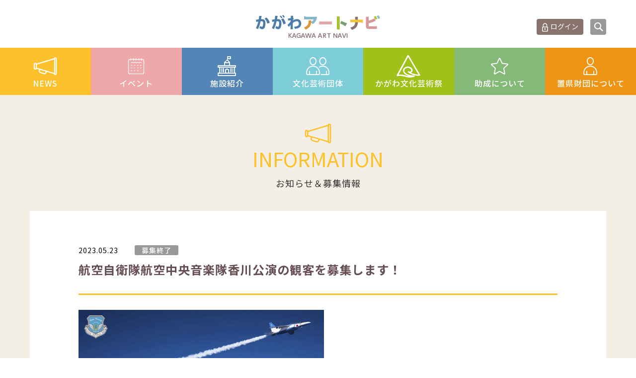

--- FILE ---
content_type: text/html; charset=UTF-8
request_url: https://www.kagawa-arts.or.jp/invitation/202305/1684767600167.php
body_size: 6688
content:
<!DOCTYPE html>
<html>
<head>
<meta charset="UTF-8">
<!-- Google Tag Manager -->
<!-- End Google Tag Manager -->
<meta name="viewport" content="width=device-width">
<meta name="format-detection" content="telephone=no">
<meta http-equiv="X-UA-Compatible" content="IE=edge">
<title>航空自衛隊航空中央音楽隊香川公演の観客を募集します！｜お知らせ＆募集情報｜かがわアートナビ</title>
<meta name="description" content="航空自衛隊航空中央音楽隊香川公演の観客を募集します！">
<meta name="keywords" content="">
<link rel="stylesheet" href="https://cdnjs.cloudflare.com/ajax/libs/Swiper/5.4.5/css/swiper.min.css">
<link rel="stylesheet" href="https://cdnjs.cloudflare.com/ajax/libs/pickadate.js/3.6.4/themes/default.css">
<link rel="stylesheet" href="https://cdnjs.cloudflare.com/ajax/libs/pickadate.js/3.6.4/themes/default.date.css">
<link rel="stylesheet" href="https://cdnjs.cloudflare.com/ajax/libs/multiple-select/1.2.3/multiple-select.min.css" integrity="sha512-qZHC3lydryc9qJtIg1QlCvM4ehVVyV5NDriOIYy5c3hFSY+gRB0eXKRS6DSpGDCe+kac6ISZSKP0gi3XTJ0mMw==" crossorigin="anonymous" />
<link rel="stylesheet" href="/shared/js/exvalidation.css">
<link rel="stylesheet" href="/shared/css/site.css?v20240401">

<script src="https://code.jquery.com/jquery-3.5.1.min.js" integrity="sha256-9/aliU8dGd2tb6OSsuzixeV4y/faTqgFtohetphbbj0=" crossorigin="anonymous"></script>
<script src="https://code.jquery.com/jquery-migrate-3.3.1.min.js" integrity="sha256-APllMc0V4lf/Rb5Cz4idWUCYlBDG3b0EcN1Ushd3hpE=" crossorigin="anonymous"></script>
<script src="https://cdnjs.cloudflare.com/ajax/libs/ScrollTrigger/1.0.3/ScrollTrigger.min.js"></script>
<script src="https://cdnjs.cloudflare.com/ajax/libs/Swiper/5.4.5/js/swiper.min.js"></script>
<script src="https://cdnjs.cloudflare.com/ajax/libs/pickadate.js/3.6.4/picker.js"></script>
<script src="https://cdnjs.cloudflare.com/ajax/libs/pickadate.js/3.6.4/picker.date.js"></script>
<script src="https://cdnjs.cloudflare.com/ajax/libs/multiple-select/1.2.3/multiple-select.min.js" integrity="sha512-VNtDkcpQUSFRARraRlhAnATQL9G3NbFefLfDBHJnXKYMZgAhBTMAEscjgPzAljCUQjLHx5Yk3JaIMaF1RvFYIg==" crossorigin="anonymous"></script>
<script src="/shared/js/plugins.js"></script>
<script src="/shared/js/base.js?v20240401"></script>
<script>
var mainSwiper;

// ready
(function($){
  $(function(){
    // ScrollTrigger
    const trigger = new ScrollTrigger.default();
    trigger.add('[data-trigger]', {
      once: true,
      offset: {
        viewport: {
          y: 0.1
        }
      },
      toggle: {
        class: {
          in: '-visible',
          out: '-invisible'
        }
      }
    });
    // マルチセレクト
    $(".multiselect").multipleSelect({
      formatSelectAll: function () {
        return '[全て選択]';
      },
      formatAllSelected: function () {
        return '全て選択';
      },
      formatCountSelected: function () {
        return  '%個中 #個を選択'
      }
    });
  });
})(jQuery);
</script>
<style>
.ms-drop ul {
	max-height: none!important;
}
</style>
<!-- Googleサイト内検索 -->
<script async src="https://cse.google.com/cse.js?cx=7fa84c59cb9b598f7"></script>
<style>
.previewMsg {
	text-align: center;
	color: #FF0000;
}
</style>
</head>

<body class="pg-info -detail theme-yellow">
<!-- Global site tag (gtag.js) - Google Analytics -->
<script async src="https://www.googletagmanager.com/gtag/js?id=UA-15296851-17"></script>
<script>
  window.dataLayer = window.dataLayer || [];
  function gtag(){dataLayer.push(arguments);}
  gtag('js', new Date());

  gtag('config', 'UA-15296851-17');
</script>
<!-- Google Tag Manager (noscript) -->
<!-- End Google Tag Manager (noscript) -->
<div id="fb-root"></div>
<script async defer crossorigin="anonymous" src="https://connect.facebook.net/ja_JP/sdk.js#xfbml=1&version=v9.0" nonce="oTvrhVVV"></script><div id="inbox" class="inbox">

<!-- Header -->
<header class="site-header" id="site-header">
<div class="header-inner">
<p class="site-logo"><a href="https://www.kagawa-arts.or.jp/"><img class="logo" src="/img/common/logo.svg" alt="かがわアートナビ Kagawa Art Navi" width="106"></a></p>
<div class="sp-menuButton" id="js-menuButton"><span class="text">MENU</span><span class="bar"></span></div>
<ul class="site-nav">
  <li><a class="_login" href="https://www.kagawa-arts.or.jp/member/member_login.php" target="_blank">ログイン</a></li>
    <li>
    <div class="_search">
      <form id="cse-search-box" action="https://www.kagawa-arts.or.jp/search/">
        <input type="hidden" name="cx" value="7fa84c59cb9b598f7">
        <input type="hidden" name="ie" value="UTF-8">
        <div class="search-box">
          <span class="keywords"><input type="text" name="q" placeholder="検索ワード"><input type="submit" name="sa" value="検索"></span>
          <span class="btn icon-zoom2 js-search"></span>
        </div>
      </form>
    </div>
  </li>
</ul>
</div>
</header>
<nav class="global-nav" id="global-nav">
<ul class="gnav-list">
<li class="menu -news"><a href="https://www.kagawa-arts.or.jp/info/" class="btn">NEWS</a>
  <div class="submenu-container">
    <ul>
      <li><a href="https://www.kagawa-arts.or.jp/info/">インフォメーション</a></li>
      <li><a href="https://www.kagawa-arts.or.jp/blog/">コラム</a></li>
    </ul>
  </div>
</li>
<li class="menu -event"><a href="https://www.kagawa-arts.or.jp/event/" class="btn">イベント</a>
  <div class="submenu-container">
    <ul>
      <li><a href="https://www.kagawa-arts.or.jp/event/">イベント一覧</a></li>
      <li><a href="https://www.kagawa-arts.or.jp/flow/">イベント登録の流れ</a></li>
      <li><a href="https://www.kagawa-arts.or.jp/guest/">会員登録せずにイベント登録</a></li>
      <li><a href="https://www.kagawa-arts.or.jp/send/">郵送でのイベント登録</a></li>
    </ul>
  </div>
</li>
<li class="menu -facility"><a href="https://www.kagawa-arts.or.jp/facility/" class="btn">施設紹介</a>
  <div class="submenu-container">
    <ul>
      <li><a href="https://www.kagawa-arts.or.jp/facility/">施設紹介</a></li>
    </ul>
  </div>
</li>
<li class="menu -organization"><a href="https://www.kagawa-arts.or.jp/organization/" class="btn">文化芸術団体</a>
  <div class="submenu-container">
    <ul>
      <li><a href="https://www.kagawa-arts.or.jp/organization/">文化芸術団体</a></li>
      <li><a href="https://www.kagawa-arts.or.jp/flow/organization.php">文化芸術団体登録の流れ</a></li>
      <li><a href="https://www.kagawa-arts.or.jp/artist/" target="_blank">香川漆芸作家＆知事表彰受賞者・団体</a></li>
    </ul>
  </div>
</li>
<li class="menu -artfes"><a href="https://www.kagawa-arts.or.jp/88/" class="btn">かがわ文化芸術祭</a>
  <div class="submenu-container">
    <ul>
      <li><a href="https://www.kagawa-arts.or.jp/88/kaf2025/pamphlet.php">公演・行事一覧</a></li>
      <li><a href="https://www.kagawa-arts.or.jp/88/archive/">かがわアート塾</a></li>
      <li><a href="https://www.kagawa-arts.or.jp/88/bosyu/">参加公演・行事募集</a></li>
      <li><a href="https://www.kagawa-arts.or.jp/88/bosyu/poster.php">ポスター原画募集</a></li>
    </ul>
  </div>
</li>
<li class="menu -grant"><a href="https://www.kagawa-arts.or.jp/grant/" class="btn">助成について</a></li>
<li class="menu -about"><a href="https://www.kagawa-arts.or.jp/about/" class="btn">置県財団について</a>
  <div class="submenu-container">
    <ul>
      <li><a href="https://www.kagawa-arts.or.jp/about/">置県財団について</a></li>
      <li><a href="https://www.kagawa-arts.or.jp/about/history/">沿革・定款</a></li>
      <li><a href="https://www.kagawa-arts.or.jp/about/budget/">予算決算</a></li>
      <li><a href="https://www.kagawa-arts.or.jp/about/outline/">事業概要</a></li>
      <li><a href="https://www.kagawa-arts.or.jp/about/officer/">役員紹介</a></li>
      <li><a href="https://www.kagawa-arts.or.jp/about/remuneration/">役員報酬</a></li>
    </ul>
  </div>
</li>
</ul>
</nav>

<!--sp-->
<nav class="sp-nav" id="sp-nav">
<div class="swiper-container" id="swiper-spMenu"><div class="swiper-wrapper"><div class="swiper-slide">
<ul class="site-nav">

  
  <li class="half" style="margin:0 auto; text-align:center;"><a class="_login" href="https://www.kagawa-arts.or.jp/member/member_login.php" target="_blank">ログイン</a></li>
  <li class="sp_search">
    <form action="" method="get">
      <div class="search-box">
        <span class="keywords"><input type="text" name="keywords2" placeholder="検索ワード"></span>
        <span class="btn icon-zoom2 js-search"></span>
      </div>
    </form>
  </li>
</ul>
<ul class="spnav-list">
  <li class="haschild">NEWS
    <ul>
      <li><a href="https://www.kagawa-arts.or.jp/info/">インフォメーション</a></li>
      <li><a href="https://www.kagawa-arts.or.jp/blog/">コラム</a></li>
    </ul>
  </li>
  <li class="haschild">イベント
    <ul>
      <li><a href="https://www.kagawa-arts.or.jp/event/">イベント一覧</a></li>
      <li><a href="https://www.kagawa-arts.or.jp/flow/">イベント登録の流れ</a></li>
      <li><a href="https://www.kagawa-arts.or.jp/guest/">会員登録せずにイベント登録</a></li>
      <li><a href="https://www.kagawa-arts.or.jp/send/">郵送でのイベント登録</a></li>
    </ul>
  </li>
  <li><a href="https://www.kagawa-arts.or.jp/facility/">施設紹介</a></li>
  <li class="haschild">文化芸術団体
  <ul>
    <li><a href="https://www.kagawa-arts.or.jp/organization">文化芸術団体</a></li>
    <li><a href="https://www.kagawa-arts.or.jp/flow/organization.php">文化芸術団体登録の流れ</a></li>
    <li><a href="https://www.kagawa-arts.or.jp/artist/">香川漆芸作家＆知事表彰受賞者・団体</a></li>
  </ul>
  </li>
  <li class="haschild">かがわ文化芸術祭
  <ul>
    <li><a href="https://www.kagawa-arts.or.jp/88/kaf2025/pamphlet.php">公演・行事一覧</a></li>
    <li><a href="https://www.kagawa-arts.or.jp/88/archive/">かがわアート塾</a></li>
    <li><a href="https://www.kagawa-arts.or.jp/88/bosyu/">参加公演・行事募集</a></li>
    <li><a href="https://www.kagawa-arts.or.jp/88/bosyu/poster.php">ポスター原画募集</a></li>
  </ul>
  </li>
  <li class="haschild">助成制度
    <ul>
      <li><a href="https://www.kagawa-arts.or.jp/grant/">文化芸術振興活動費助成金</a></li>
      <li><a href="https://www.kagawa-arts.or.jp/grant2/">讃岐の伝統文化保存振興枠</a></li>
    </ul>
  </li>
  <li class="haschild">財団について
    <ul>
      <li><a href="https://www.kagawa-arts.or.jp/about/">置県財団について</a></li>
      <li><a href="https://www.kagawa-arts.or.jp/about/history/">沿革・定款</a></li>
      <li><a href="https://www.kagawa-arts.or.jp/about/budget/">予算決算</a></li>
      <li><a href="https://www.kagawa-arts.or.jp/about/outline/">事業概要</a></li>
      <li><a href="https://www.kagawa-arts.or.jp/about/officer/">役員紹介</a></li>
      <li><a href="https://www.kagawa-arts.or.jp/about/remuneration/">役員報酬</a></li>
    </ul>
  </li>
</ul>
<ul class="spnav-list2">
  <li><a href="https://www.kagawa-arts.or.jp/info/">お知らせ＆募集情報</a></li>
  <li><a href="https://www.kagawa-arts.or.jp/sitemap/">サイトマップ</a></li>
  <li><a href="https://www.kagawa-arts.or.jp/qa/">よくあるご質問</a></li>
  <li><a href="https://www.kagawa-arts.or.jp/policy/">プライバシーポリシー</a></li>
  <li><a href="https://www.kagawa-arts.or.jp/snspolicy/">SNS運用ポリシー</a></li>
  <li><a href="https://www.kagawa-arts.or.jp/introduction/">はじめての方</a></li>
  <li><a href="https://www.kagawa-arts.or.jp/sitepolicy/">このサイトについて</a></li>
  <li></li>
  <li><a href="http://www.kagawa-arts.or.jp/88/" target="_blank">かがわ文化芸術祭</a></li>
  <li><a href="http://www.kantei.go.jp/jp/singi/tokyo2020_suishin_honbu/beyond2020/" target="_blank">beyond2020</a></li>
  <li><a href="http://www.sanukieigasai.com/" target="_blank">さぬき映画祭</a></li>
</ul>
<ul class="site-nav">
  <li class="full"><a class="_contact" href="https://www.kagawa-arts.or.jp/contact/">お問い合わせ</a></li>
</ul>
</div>
</div>
</div>
</nav>
<main role="main" class="page-container">

  <!-- お知らせ -->
  <section class="l-section -fill">

    <!-- カテゴリタイトル -->
    <p class="c-page-title" data-trigger>
      <span class="icon icon-voice2"></span>
      <span class="main"><em>Information</em></span>
      <span class="sub">お知らせ＆募集情報</span>
    </p>

    <div class="inner -fill">
            <!-- 記事本文 -->
      <article class="c-news">
        <header data-trigger>
          <span class="date">2023.05.23</span>
          <span class="category -application_end">募集終了</span>
          <h1 class="c-heading-b -big">航空自衛隊航空中央音楽隊香川公演の観客を募集します！</h1>
        </header>

        <div class="c-content">
          <p class="c-text-a" data-trigger><img src="/common/getPhotoData.php?photoname=1684817049.jpg&phototype=invitation" alt="航空自衛隊航空中央音楽隊香川公演の観客を募集します！"></p>
          <p class="c-text-a" data-trigger>公益財団法人置県百年記念香川県文化芸術振興財団と香川県は、優れた舞台芸術の鑑賞の機会を提供する事業を実施しています。
<div>
	このたび、レクザムホール（香川県県民ホール）に、我が国を代表する吹奏楽団の一つである、航空自衛隊航空中央音楽隊を招いた本格的な吹奏楽公演を開催します。</div>
<div>
	多くの皆様のご来場をお待ちしております。<br />
	<br />
	入場無料、自由席、要入場整理券（お一人４枚まで）<br />
	県民ホールサービスセンター（窓口・電話）において<u><span style="background-color:#ffff00;">6月10日から受付開始</span></u></div>
<div>
	<br />
	詳しくは<a href="https://www.kagawa-arts.or.jp/event/202307/event02119.php">こちら</a>をご確認ください。</div>
</p>
        </div>

      </article>
    </div>

  </section>

  <!-- パンくず -->
  <div class="bc-nav-container">
    <ul class="bc-list">
      <li><a href="https://www.kagawa-arts.or.jp/"><span>ホーム</span></a></li>
      <li><a href="https://www.kagawa-arts.or.jp/info/"><span>お知らせ</span></a></li>
      <li><span>航空自衛隊航空中央音楽隊香川公演の観客を募集します！</span></li>
    </ul>
  </div>

</main><!-- /.page-container -->

<!-- Footer -->

<!-- FEATURE -->
<section class="l-section -feature">
<div class="inner">
  <div class="l-page-contents">
    <h2 class="c-section-title" data-trigger>
      <div class="inner">
        <span class="main"><em>Feature</em></span>
        <span class="sub">SNSやメルマガをチェック！</span>
      </div>
    </h2>
    <div class="c-feature-container">
      <div class="fb-widget">
        <div class="fb-page" data-href="https://www.facebook.com/kagawaarts/" data-tabs="timeline" data-width="480" data-height="432" data-small-header="true" data-adapt-container-width="true" data-hide-cover="false" data-show-facepile="false"><blockquote cite="https://www.facebook.com/kagawaarts/" class="fb-xfbml-parse-ignore"><a href="https://www.facebook.com/kagawaarts/">かがわアートナビ</a></blockquote></div>
      </div>
      <div class="fb-btn">
        <a href="https://www.facebook.com/%E3%81%8B%E3%81%8C%E3%82%8F%E3%82%A2%E3%83%BC%E3%83%88%E3%83%8A%E3%83%93-674349485996830/" target="_blank"><img src="/img/feature/bnr-facebook.png" alt="Facebookページへ"></a>
      </div>
      <div class="bnrs">
        <a href="https://www.kagawa-arts.or.jp/melmaga/" class="bnr-melmaga">
          <img src="/img/feature/bnr-melmaga.png" alt="メルマガ会員募集中">
        </a>
        <a href="https://www.kagawa-arts.or.jp/artist/" target="_blank" class="bnr-artist">
          <img src="/img/feature/bnr-artist.png" alt="かがわで活躍するアーティストの皆さん">
        </a>
      </div>
    </div>
    <div class="c-instagram-container ">
      <h3 class="sns-title"><em>INSTAGRAM</em></h3>
      <ul class="gallery-list">
        <li><div class="photo"><img src="/img/common/insta/img-insta04.jpg" alt=""></div></li>
        <li><div class="photo"><img src="/img/common/insta/img-insta03.jpg" alt=""></div></li>
        <li><div class="photo"><img src="/img/common/insta/img-insta01.jpg" alt=""></div></li>
        <li><div class="photo"><img src="/img/common/insta/img-insta02.jpg" alt=""></div></li>
        <li><div class="photo"><img src="/img/common/insta/img-insta05.jpg" alt=""></div></li>
        <li><div class="photo"><img src="/img/common/insta/img-insta06.jpg" alt=""></div></li>
        <li><div class="photo"><img src="/img/common/insta/img-insta07.jpg" alt=""></div></li>
        <li><div class="photo"><img src="/img/common/insta/img-insta08.jpg" alt=""></div></li>
      </ul>
      <p class="c-more"><a href="https://www.instagram.com/kagawa_arts/" class="c-btn-a" target="_blank"><span class="text">INSTAGRAMをみる</span><i class="c-icon-more"></i></a></p>
    </div>
  </div>
</div>
</section>

<!-- フッターバナー -->
<div class="footer-bnr-container">
  <ul class="footer-bnr">
    			<li><a href="http://www.kagawa-arts.or.jp/88/" target="_blank"><img src="/img/link/1490772369_s.JPG" alt="かがわ文化芸術祭" style="max-width:175px;"></a></li>
    			<li><a href="http://www.sanukieigasai.com/" target="_blank"><img src="/img/link/1577152065_s.jpg" alt="さぬき映画祭" style="max-width:175px;"></a></li>
    			<li><a href="https://rekinabi-sanuki.net/" target="_blank"><img src="/img/link/1753338881_s.jpg" alt="さぬき歴史文化探訪ナビ" style="max-width:175px;"></a></li>
      </ul>
</div>

<!-- フッターサイトマップ -->
<section class="footer-sitemap">
<div class="inner">
  <div class="sitemap-container">
    <div class="col">
      <ul class="sitemap-list">
        <li>
          <a href="https://www.kagawa-arts.or.jp/info/">お知らせ</a>
          <ul>
            <li><a href="https://www.kagawa-arts.or.jp/info/">お知らせ＆募集情報</a></li>
            <li><a href="https://www.kagawa-arts.or.jp/blog/">コラム</a></li>
          </ul>
        </li>
        <li>
          <a href="https://www.kagawa-arts.or.jp/event/">イベント</a>
          <ul>
            <li><a href="https://www.kagawa-arts.or.jp/flow/">イベント登録の流れ</a></li>
            <li><a href="https://www.kagawa-arts.or.jp/guest/">会員登録せずにイベント登録</a></li>
            <li><a href="https://www.kagawa-arts.or.jp/send/">郵送でのイベント登録</a></li>
          </ul>
        </li>
      </ul>
    </div>
    <div class="col">
      <ul class="sitemap-list">
        <li><a href="https://www.kagawa-arts.or.jp/facility/">施設紹介</a></li>
        <li>
          <a href="https://www.kagawa-arts.or.jp/organization/">文化芸術団体</a>
          <ul>
            <li><a href="https://www.kagawa-arts.or.jp/flow/organization.php">文化芸術団体の流れ</a></li>
          </ul>
        </li>
        <li>
          <a href="https://www.kagawa-arts.or.jp/grant/">助成について</a>
        </li>
        <li><a href="https://www.pref.kagawa.lg.jp/bunka/keikaku/wbfemu180529111952.html" target="_blank">香川県文化芸術振興計画について</a></li>
      </ul>
    </div>
    <div class="col">
      <ul class="sitemap-list">
        <li>
          <a href="https://www.kagawa-arts.or.jp/about/">置県財団について</a>
          <ul>
            <li><a href="https://www.kagawa-arts.or.jp/about/history/">沿革・定款</a></li>
            <li><a href="https://www.kagawa-arts.or.jp/about/budget/">予算決算</a></li>
            <li><a href="https://www.kagawa-arts.or.jp/about/outline/">事業概要</a></li>
            <li><a href="https://www.kagawa-arts.or.jp/about/officer/">役員紹介</a></li>
            <li><a href="https://www.kagawa-arts.or.jp/about/remuneration/">役員報酬</a></li>
          </ul>
        </li>
      </ul>
    </div>
    <div class="col">
      <ul class="sitemap-list">
        <li><a href="https://www.kagawa-arts.or.jp/introduction/">はじめての方</a></li>
        <li><a href="https://www.kagawa-arts.or.jp/sitepolicy/">このサイトについて</a></li>
        <li><a href="https://www.kagawa-arts.or.jp/qa/">よくあるご質問</a></li>
        <li><a href="https://www.kagawa-arts.or.jp/sitemap/">サイトマップ</a></li>
        <li><a href="https://www.kagawa-arts.or.jp/policy/">プライバシーポリシー</a></li>
        <li><a href="https://www.kagawa-arts.or.jp/snspolicy/">SNS運用ポリシー</a></li>
        <li><a href="https://www.kagawa-arts.or.jp/contact/">お問い合わせ</a></li>
      </ul>
    </div>
  </div>
</div>
</section>

<!-- フッター -->
<footer class="site-footer" id="site-footer">
<div class="footer-inner">
  <address>
    <p class="address">
      （公財）置県百年記念香川県文化芸術振興財団（香川県文化振興課内）<br>
      〒760-8570 香川県高松市番町4-1-10
    </p>
    <p class="telfax">
      <span class="tel">TEL：087-832-3785</span>
      <span class="fax">FAX：087-806-0238</span>
    </p>
    <p class="mail">
      <a href="mailto:chiken@kagawa-arts.or.jp">chiken@kagawa-arts.or.jp</a>
    </p>
  </address>
  <ul class="social-btns">
    <li class="twitter">
      <!-- twitter -->
      <a href="https://twitter.com/share" class="twitter-share-button" data-lang="ja" data-count="none" charset="utf-8">Tweet</a>
      <script>!function(d,s,id){var js,fjs=d.getElementsByTagName(s)[0],p=/^http:/.test(d.location)?'http':'https';if(!d.getElementById(id)){js=d.createElement(s);js.id=id;js.src=p+'://platform.twitter.com/widgets.js';fjs.parentNode.insertBefore(js,fjs);}}(document, 'script', 'twitter-wjs');</script></li>
    <li class="facebook">
      <!-- facebook -->
      <iframe src="//www.facebook.com/plugins/like.php?href=http%3A%2F%2Fkagawa-arts.or.jp%2F&amp;width&amp;layout=button_count&amp;action=like&amp;show_faces=false&amp;share=false&amp;height=21" scrolling="no" frameborder="0" style="border:none; overflow:hidden; height:21px;" allowTransparency="true"></iframe>
    </li>
    <li class="line">
    <!-- line -->
    </li>
  </ul>
</div>
<div class="footer-copyright">
  <small class="copyright">&copy;2014 かがわアートナビ. All Rirghts Reserved.</small>
</div>
</footer></div><!-- /.inbox -->
<script src="/shared/js/fitie.js"></script></body>
</html>


--- FILE ---
content_type: text/css
request_url: https://www.kagawa-arts.or.jp/shared/css/site.css?v20240401
body_size: 34048
content:
@charset "UTF-8";
/*! normalize.css v7.0.0 | MIT License | github.com/necolas/normalize.css */
/* Document
   ========================================================================== */
/**
 * 1. Correct the line height in all browsers.
 * 2. Prevent adjustments of font size after orientation changes in
 *    IE on Windows Phone and in iOS.
 */
@import url("https://fonts.googleapis.com/css?family=Noto+Sans+JP:400,500,700&display=swap&subset=japanese");
@import "https://use.fontawesome.com/releases/v5.15.1/css/all.css";
@import url(../icomoon/style.css);
html {
  line-height: 1.15;
  /* 1 */
  -ms-text-size-adjust: 100%;
  /* 2 */
  -webkit-text-size-adjust: 100%;
  /* 2 */ }

/* Sections
   ========================================================================== */
/**
 * Remove the margin in all browsers (opinionated).
 */
body {
  margin: 0; }

/**
 * Add the correct display in IE 9-.
 */
article,
aside,
footer,
header,
nav,
section {
  display: block; }

/**
 * Correct the font size and margin on `h1` elements within `section` and
 * `article` contexts in Chrome, Firefox, and Safari.
 */
h1 {
  font-size: 2em;
  margin: 0.67em 0; }

/* Grouping content
   ========================================================================== */
/**
 * Add the correct display in IE 9-.
 * 1. Add the correct display in IE.
 */
figcaption,
figure,
main {
  /* 1 */
  display: block; }

/**
 * Add the correct margin in IE 8.
 */
figure {
  margin: 1em 40px; }

/**
 * 1. Add the correct box sizing in Firefox.
 * 2. Show the overflow in Edge and IE.
 */
hr {
  -webkit-box-sizing: content-box;
  box-sizing: content-box;
  /* 1 */
  height: 0;
  /* 1 */
  overflow: visible;
  /* 2 */ }

/**
 * 1. Correct the inheritance and scaling of font size in all browsers.
 * 2. Correct the odd `em` font sizing in all browsers.
 */
pre {
  font-family: monospace, monospace;
  /* 1 */
  font-size: 1em;
  /* 2 */ }

/* Text-level semantics
   ========================================================================== */
/**
 * 1. Remove the gray background on active links in IE 10.
 * 2. Remove gaps in links underline in iOS 8+ and Safari 8+.
 */
a {
  background-color: transparent;
  /* 1 */
  -webkit-text-decoration-skip: objects;
  /* 2 */ }

/**
 * 1. Remove the bottom border in Chrome 57- and Firefox 39-.
 * 2. Add the correct text decoration in Chrome, Edge, IE, Opera, and Safari.
 */
abbr[title] {
  border-bottom: none;
  /* 1 */
  text-decoration: underline;
  /* 2 */
  -webkit-text-decoration: underline dotted;
  text-decoration: underline dotted;
  /* 2 */ }

/**
 * Prevent the duplicate application of `bolder` by the next rule in Safari 6.
 */
b,
strong {
  font-weight: inherit; }

/**
 * Add the correct font weight in Chrome, Edge, and Safari.
 */
b,
strong {
  font-weight: bolder; }

/**
 * 1. Correct the inheritance and scaling of font size in all browsers.
 * 2. Correct the odd `em` font sizing in all browsers.
 */
code,
kbd,
samp {
  font-family: monospace, monospace;
  /* 1 */
  font-size: 1em;
  /* 2 */ }

/**
 * Add the correct font style in Android 4.3-.
 */
dfn {
  font-style: italic; }

/**
 * Add the correct background and color in IE 9-.
 */
mark {
  background-color: #ff0;
  color: #000; }

/**
 * Add the correct font size in all browsers.
 */
small {
  font-size: 80%; }

/**
 * Prevent `sub` and `sup` elements from affecting the line height in
 * all browsers.
 */
sub,
sup {
  font-size: 75%;
  line-height: 0;
  position: relative;
  vertical-align: baseline; }

sub {
  bottom: -0.25em; }

sup {
  top: -0.5em; }

/* Embedded content
   ========================================================================== */
/**
 * Add the correct display in IE 9-.
 */
audio,
video {
  display: inline-block; }

/**
 * Add the correct display in iOS 4-7.
 */
audio:not([controls]) {
  display: none;
  height: 0; }

/**
 * Remove the border on images inside links in IE 10-.
 */
img {
  border-style: none; }

/**
 * Hide the overflow in IE.
 */
svg:not(:root) {
  overflow: hidden; }

/* Forms
   ========================================================================== */
/**
 * 1. Change the font styles in all browsers (opinionated).
 * 2. Remove the margin in Firefox and Safari.
 */
button,
input,
optgroup,
select,
textarea {
  font-family: sans-serif;
  /* 1 */
  font-size: 100%;
  /* 1 */
  line-height: 1.15;
  /* 1 */
  margin: 0;
  /* 2 */ }

/**
 * Show the overflow in IE.
 * 1. Show the overflow in Edge.
 */
button,
input {
  /* 1 */
  overflow: visible; }

/**
 * Remove the inheritance of text transform in Edge, Firefox, and IE.
 * 1. Remove the inheritance of text transform in Firefox.
 */
button,
select {
  /* 1 */
  text-transform: none; }

/**
 * 1. Prevent a WebKit bug where (2) destroys native `audio` and `video`
 *    controls in Android 4.
 * 2. Correct the inability to style clickable types in iOS and Safari.
 */
button,
html [type="button"],
[type="reset"],
[type="submit"] {
  -webkit-appearance: button;
  /* 2 */ }

/**
 * Remove the inner border and padding in Firefox.
 */
button::-moz-focus-inner,
[type="button"]::-moz-focus-inner,
[type="reset"]::-moz-focus-inner,
[type="submit"]::-moz-focus-inner {
  border-style: none;
  padding: 0; }

/**
 * Restore the focus styles unset by the previous rule.
 */
button:-moz-focusring,
[type="button"]:-moz-focusring,
[type="reset"]:-moz-focusring,
[type="submit"]:-moz-focusring {
  outline: 1px dotted ButtonText; }

/**
 * Correct the padding in Firefox.
 */
fieldset {
  padding: 0.35em 0.75em 0.625em; }

/**
 * 1. Correct the text wrapping in Edge and IE.
 * 2. Correct the color inheritance from `fieldset` elements in IE.
 * 3. Remove the padding so developers are not caught out when they zero out
 *    `fieldset` elements in all browsers.
 */
legend {
  -webkit-box-sizing: border-box;
  box-sizing: border-box;
  /* 1 */
  color: inherit;
  /* 2 */
  display: table;
  /* 1 */
  max-width: 100%;
  /* 1 */
  padding: 0;
  /* 3 */
  white-space: normal;
  /* 1 */ }

/**
 * 1. Add the correct display in IE 9-.
 * 2. Add the correct vertical alignment in Chrome, Firefox, and Opera.
 */
progress {
  display: inline-block;
  /* 1 */
  vertical-align: baseline;
  /* 2 */ }

/**
 * Remove the default vertical scrollbar in IE.
 */
textarea {
  overflow: auto; }

/**
 * 1. Add the correct box sizing in IE 10-.
 * 2. Remove the padding in IE 10-.
 */
[type="checkbox"],
[type="radio"] {
  -webkit-box-sizing: border-box;
  box-sizing: border-box;
  /* 1 */
  padding: 0;
  /* 2 */ }

/**
 * Correct the cursor style of increment and decrement buttons in Chrome.
 */
[type="number"]::-webkit-inner-spin-button,
[type="number"]::-webkit-outer-spin-button {
  height: auto; }

/**
 * 1. Correct the odd appearance in Chrome and Safari.
 * 2. Correct the outline style in Safari.
 */
[type="search"] {
  -webkit-appearance: textfield;
  /* 1 */
  outline-offset: -2px;
  /* 2 */ }

/**
 * Remove the inner padding and cancel buttons in Chrome and Safari on macOS.
 */
[type="search"]::-webkit-search-cancel-button,
[type="search"]::-webkit-search-decoration {
  -webkit-appearance: none; }

/**
 * 1. Correct the inability to style clickable types in iOS and Safari.
 * 2. Change font properties to `inherit` in Safari.
 */
::-webkit-file-upload-button {
  -webkit-appearance: button;
  /* 1 */
  font: inherit;
  /* 2 */ }

/* Interactive
   ========================================================================== */
/*
 * Add the correct display in IE 9-.
 * 1. Add the correct display in Edge, IE, and Firefox.
 */
details,
menu {
  display: block; }

/*
 * Add the correct display in all browsers.
 */
summary {
  display: item; }

/* Scripting
   ========================================================================== */
/**
 * Add the correct display in IE 9-.
 */
canvas {
  display: inline-block; }

/**
 * Add the correct display in IE.
 */
template {
  display: none; }

/* Hidden
   ========================================================================== */
/**
 * Add the correct display in IE 10-.
 */
[hidden] {
  display: none; }

.c-btn-a, .form-btn {
  border: none;
  display: inline-block;
  -webkit-box-sizing: border-box;
  box-sizing: border-box;
  position: relative;
  border-radius: 4px;
  font-weight: 500;
  line-height: 1;
  text-align: center;
  text-decoration: none;
  cursor: pointer; }

/**************************************************/
/* helpers */
/**************************************************/
._disp-ib {
  display: inline-block !important; }

@media screen and (min-width: 961px) {
  ._disp-tb {
    display: none !important; }
  ._hide-pc {
    display: none !important; } }

@media screen and (max-width: 960px) {
  ._disp-pc {
    display: none !important; } }

@media screen and (min-width: 601px) and (max-width: 960px) {
  ._hide-tb {
    display: none !important; } }

@media screen and (min-width: 601px) {
  ._disp-sp {
    display: none !important; } }

@media screen and (max-width: 600px) {
  ._disp-tb {
    display: none !important; }
  ._hide-sp {
    display: none !important; } }

._clearfix {
  zoom: 1; }
  ._clearfix:after {
    content: '';
    display: block;
    clear: both;
    overflow: auto; }

._center {
  text-align: center !important; }

._left {
  text-align: left !important; }

._right {
  text-align: right !important; }

._float-l {
  float: left !important; }

._float-r {
  float: right !important; }

._clear {
  clear: both !important; }

._hidden {
  display: none !important; }

._disp-ib {
  display: inline-block !important; }

._margin0 {
  margin: 0 !important; }

._padding0 {
  padding: 0 !important; }

._border0 {
  border: none !important; }

._fixed {
  position: fixed !important; }

._absolute {
  position: absolute !important; }

._static {
  position: static !important; }

._xsmall {
  font-size: 75% !important; }

._small {
  font-size: 88% !important; }

._large {
  font-size: 113% !important; }

._xlarge {
  font-size: 133% !important; }

._nowrap {
  white-space: nowrap !important; }

._nobg {
  background: none !important; }

._full {
  width: 100% !important; }

/**************************************************/
/* base */
/**************************************************/
html {
  -webkit-font-smoothing: antialiased;
  background-color: #fff;
  font-size: 16; }

body {
  font-family: "Noto Sans JP", "Hiragino Sans", "Hiragino Kaku Gothic ProN", "ヒラギノ角ゴ ProN W3", "ヒラギノ角ゴ ProN", "Hiragino Kaku Gothic Pro", "ヒラギノ角ゴ Pro W3", "ヒラギノ角ゴ Pro", "游ゴシック体", YuGothic, "游ゴシック", "Yu Gothic", "メイリオ", Meiryo, sans-serif;
  min-width: 320px;
  padding: 0px;
  color: #000;
  line-height: 1.5; }
  body.-fixed {
    position: fixed;
    width: 100%;
    height: 100%; }

body {
  font-size: 1rem; }

input,
textarea {
  font-size: 1rem; }

input,
textarea,
select,
button {
  font-family: "Noto Sans JP", "Hiragino Sans", "Hiragino Kaku Gothic ProN", "ヒラギノ角ゴ ProN W3", "ヒラギノ角ゴ ProN", "Hiragino Kaku Gothic Pro", "ヒラギノ角ゴ Pro W3", "ヒラギノ角ゴ Pro", "游ゴシック体", YuGothic, "游ゴシック", "Yu Gothic", "メイリオ", Meiryo, sans-serif; }

button,
input[type="button"],
input[type="submit"] {
  -webkit-transition: opacity 0.15s ease-out;
  -o-transition: opacity 0.15s ease-out;
  transition: opacity 0.15s ease-out; }
  button:hover,
  input[type="button"]:hover,
  input[type="submit"]:hover {
    opacity: 0.7; }

img {
  max-width: 100%;
  height: auto;
  vertical-align: bottom; }

a {
  color: #000;
  text-decoration: underline;
  -webkit-transition: opacity 0.15s ease-out;
  -o-transition: opacity 0.15s ease-out;
  transition: opacity 0.15s ease-out; }
  a:hover {
    opacity: 0.7; }
  ._ios a:hover {
    opacity: 1; }

em {
  font-style: normal; }

p {
  margin: 0 0 2em;
  line-height: 2; }

figure {
  margin: 0.5em 0; }

a.-telink {
  cursor: default;
  opacity: 1 !important; }

a[href$=".pdf"]::after {
  content: "";
  display: inline-block;
  width: 24px;
  height: 24px;
  background: url("../img/icon_pdf.png") no-repeat;
  margin-left: 3px;
  vertical-align: bottom; }

a[href$=".doc"]::after,
a[href$=".docx"]::after {
  content: "";
  display: inline-block;
  width: 22px;
  height: 16px;
  background: url("../img/icon_doc.png") no-repeat;
  margin-left: 3px; }

.main-visual .swiper-slide img {
  width: 100%;
  border-radius: 5px; }

.swiper-pagination {
  line-height: 0; }

.swiper-pagination-bullet {
  background: #654D51;
  border: solid 1px #654D51;
  opacity: 1;
  width: 10px;
  height: 10px; }

.swiper-pagination-bullet-active {
  background: #fff; }

ul.swiper-wrapper {
  list-style: none;
  margin: 0;
  padding: 0; }

.swiper-slide {
  height: auto; }

/**************************************************/
/* structure 構造を定義 */
/**************************************************/
@media screen and (max-width: 960px) {
  body > .inbox {
    padding-top: 55px; } }

body > .inbox .site-header,
body > .inbox .sp-nav,
body > .inbox .page-container,
body > .inbox .site-footer {
  -webkit-transition: all 0.5s ease;
  -o-transition: all 0.5s ease;
  transition: all 0.5s ease; }

body > .inbox.-open .sp-nav {
  height: calc(100% - 55px); }

.page-container {
  position: relative;
  z-index: 1; }
  .page-container.-lower {
    background-color: #F4EFE5; }

.bc-nav-container {
  background: #E8E4DC; }

.bc-nav {
  max-width: 1160px;
  margin-left: auto;
  margin-right: auto;
  position: relative;
  margin: 0; }

.bc-list {
  display: -webkit-box;
  display: -ms-flexbox;
  display: flex;
  -webkit-box-orient: horizontal;
  -webkit-box-direction: normal;
  -ms-flex-flow: row wrap;
  flex-flow: row wrap;
  -webkit-box-pack: start;
  -ms-flex-pack: start;
  justify-content: flex-start;
  list-style: none;
  padding-left: 0;
  max-width: 1160px;
  margin-left: auto;
  margin-right: auto;
  -webkit-box-align: center;
  -ms-flex-align: center;
  align-items: center;
  margin: 0 auto;
  padding: 10px; }
  .bc-list.-col3::after {
    content: "";
    display: block;
    width: 33%; }
  .bc-list.-col4::before {
    content: "";
    display: block;
    width: 25%;
    -webkit-box-ordinal-group: 2;
    -ms-flex-order: 1;
    order: 1; }
  .bc-list.-col4::after {
    content: "";
    display: block;
    width: 25%; }
  .bc-list > li {
    position: relative;
    padding: .5em;
    font-size: 12px;
    font-size: 0.75rem;
    line-height: 1; }
    .bc-list > li:not(:first-child) {
      margin-left: 1em;
      padding-left: 1.5em; }
    .bc-list > li:not(:first-child)::after {
      position: absolute;
      top: 50%;
      left: -0.15em;
      margin-top: -0.55em;
      content: ">";
      font-size: 14px;
      font-size: 0.875rem; }
  .bc-list > li a {
    display: block;
    text-decoration: none; }
  @media screen and (max-width: 600px) {
    .bc-list {
      padding-top: 5px;
      padding-bottom: 5px; }
      .bc-list > li {
        font-size: 10px;
        font-size: 0.625rem; }
      .bc-list > li:not(:first-child) {
        margin-left: 1em;
        padding-left: 1em; } }

.site-header {
  -webkit-box-sizing: border-box;
  box-sizing: border-box;
  width: 100%;
  top: 0;
  left: 0;
  z-index: 100;
  background-color: white;
  padding: 30px 0px 0px; }
  .site-header.-static {
    position: static;
    margin-top: -96px; }
  @media screen and (max-width: 1180px) {
    .site-header {
      padding-left: 10px;
      padding-right: 10px; } }
  @media screen and (max-width: 960px) {
    .site-header {
      padding: 8px 10px 12px 15px;
      height: 55px;
      position: fixed; } }

.header-inner {
  max-width: 1160px;
  margin-left: auto;
  margin-right: auto;
  -webkit-box-sizing: border-box;
  box-sizing: border-box;
  position: relative;
  margin: 0 auto 20px; }
  .header-inner > .site-logo {
    z-index: 1;
    position: relative;
    text-align: center;
    margin: 0; }
    .header-inner > .site-logo > a {
      display: inline-block; }
    .header-inner > .site-logo .logo {
      width: 250px; }
  .header-inner > .site-nav {
    position: absolute;
    z-index: 2;
    right: 0;
    top: 0;
    bottom: 0;
    margin: auto;
    height: 30px; }
    @media screen and (max-width: 960px) {
      .header-inner > .site-nav {
        display: none; } }
    .header-inner > .site-nav a {
      text-decoration: none;
      padding: 6px 10px 6px 8px;
      border-radius: 4px;
      font-size: 14px;
      font-size: 0.875rem;
      line-height: 18px;
      display: block; }
      .header-inner > .site-nav a._login {
        background-color: #89746D;
        color: #fff; }
        .header-inner > .site-nav a._login::before {
          vertical-align: middle;
          font-family: 'icomoon' !important;
          speak: none;
          font-style: normal;
          font-weight: normal;
          font-variant: normal;
          text-transform: none;
          line-height: 1;
          /* Better Font Rendering =========== */
          -webkit-font-smoothing: antialiased;
          -moz-osx-font-smoothing: grayscale;
          content: "";
          font-size: 18px;
          margin-right: 2px; }
      .header-inner > .site-nav a._member {
        background-color: #89746D;
        color: #fff; }
        .header-inner > .site-nav a._member::before {
          vertical-align: middle;
          font-family: 'icomoon' !important;
          speak: none;
          font-style: normal;
          font-weight: normal;
          font-variant: normal;
          text-transform: none;
          line-height: 1;
          /* Better Font Rendering =========== */
          -webkit-font-smoothing: antialiased;
          -moz-osx-font-smoothing: grayscale;
          content: "";
          font-size: 18px;
          margin-right: 2px; }
    .header-inner > .site-nav > li > ._search {
      display: block;
      color: #fff;
      font-size: 18.6px;
      font-size: 1.1625rem;
      position: relative;
      padding-right: 28px; }
      .header-inner > .site-nav > li > ._search .search-box {
        position: absolute;
        right: 0;
        top: 0; }
      .header-inner > .site-nav > li > ._search.-open .keywords {
        width: 280px; }
      .header-inner > .site-nav > li > ._search .keywords {
        width: 0px; }
  .header-inner > .sp-menuButton {
    display: none;
    position: absolute;
    top: -8px;
    right: -10px;
    margin: 0; }
  @media screen and (max-width: 960px) {
    .header-inner > .site-logo {
      width: 126px;
      margin-left: 5px; }
    .header-inner > .sp-menuButton {
      display: block; } }

.search-box {
  display: -webkit-box;
  display: -ms-flexbox;
  display: flex;
  -webkit-box-orient: horizontal;
  -webkit-box-direction: normal;
  -ms-flex-flow: row nowrap;
  flex-flow: row nowrap;
  -webkit-box-pack: justify;
  -ms-flex-pack: justify;
  justify-content: space-between;
  list-style: none;
  padding-left: 0;
  height: 28px;
  padding: 2px;
  border-radius: 4px;
  background-color: #999;
  -webkit-box-align: center;
  -ms-flex-align: center;
  align-items: center; }
  .search-box.-col3::after {
    content: "";
    display: block;
    width: 33%; }
  .search-box.-col4::before {
    content: "";
    display: block;
    width: 25%;
    -webkit-box-ordinal-group: 2;
    -ms-flex-order: 1;
    order: 1; }
  .search-box.-col4::after {
    content: "";
    display: block;
    width: 25%; }
  .search-box .btn {
    cursor: pointer;
    width: 28px;
    height: 28px;
    line-height: 28px;
    text-align: center; }
  .search-box .keywords {
    display: block;
    font-size: 16px;
    font-size: 1rem;
    height: 100%;
    border-radius: 4px 0 0 4px;
    -webkit-transition: width 0.5s ease;
    -o-transition: width 0.5s ease;
    transition: width 0.5s ease;
    overflow: hidden;
    -webkit-box-flex: 1;
    -ms-flex-positive: 1;
    flex-grow: 1; }
    .search-box .keywords > input {
      font-size: 15px;
      line-height: 24px;
      padding: 2px 10px;
      border: 1px solid #ddd;
      border: none;
      border-radius: 0;
      width: 100%;
      -webkit-box-sizing: border-box;
      box-sizing: border-box;
      outline: none; }

.sp_search {
  width: 100%; }
  .sp_search .search-box {
    background-color: #fff;
    height: 36px;
    padding: 1px; }
    .sp_search .search-box .btn {
      background-color: #fff;
      color: #84B978;
      width: 44px;
      height: 100%;
      line-height: 34px; }
    .sp_search .search-box .keywords {
      background-color: #84B978; }
      .sp_search .search-box .keywords > input {
        background-color: transparent;
        color: #fff;
        border: none;
        height: 100%;
        line-height: 100%; }
        .sp_search .search-box .keywords > input::-webkit-input-placeholder {
          color: rgba(255, 255, 255, 0.7); }
        .sp_search .search-box .keywords > input:-ms-input-placeholder {
          color: rgba(255, 255, 255, 0.7); }
        .sp_search .search-box .keywords > input::-ms-input-placeholder {
          color: rgba(255, 255, 255, 0.7); }
        .sp_search .search-box .keywords > input::placeholder {
          color: rgba(255, 255, 255, 0.7); }

.site-nav {
  display: -webkit-box;
  display: -ms-flexbox;
  display: flex;
  -webkit-box-orient: horizontal;
  -webkit-box-direction: normal;
  -ms-flex-flow: row wrap;
  flex-flow: row wrap;
  -webkit-box-pack: start;
  -ms-flex-pack: start;
  justify-content: flex-start;
  list-style: none;
  padding-left: 0; }
  .site-nav.-col3::after {
    content: "";
    display: block;
    width: 33%; }
  .site-nav.-col4::before {
    content: "";
    display: block;
    width: 25%;
    -webkit-box-ordinal-group: 2;
    -ms-flex-order: 1;
    order: 1; }
  .site-nav.-col4::after {
    content: "";
    display: block;
    width: 25%; }
  .site-nav > li {
    margin-left: 18px; }
  .site-nav a {
    text-decoration: none;
    padding: 6px 10px 6px 8px;
    border-radius: 4px;
    font-size: 14px;
    font-size: 0.875rem;
    line-height: 18px;
    display: block; }
    .site-nav a._login {
      color: #fff; }
      .site-nav a._login::before {
        vertical-align: middle;
        font-family: 'icomoon' !important;
        speak: none;
        font-style: normal;
        font-weight: normal;
        font-variant: normal;
        text-transform: none;
        line-height: 1;
        /* Better Font Rendering =========== */
        -webkit-font-smoothing: antialiased;
        -moz-osx-font-smoothing: grayscale;
        content: "";
        font-size: 18px;
        margin-right: 2px; }
    .site-nav a._member {
      color: #fff; }
      .site-nav a._member::before {
        vertical-align: middle;
        font-family: 'icomoon' !important;
        speak: none;
        font-style: normal;
        font-weight: normal;
        font-variant: normal;
        text-transform: none;
        line-height: 1;
        /* Better Font Rendering =========== */
        -webkit-font-smoothing: antialiased;
        -moz-osx-font-smoothing: grayscale;
        content: "";
        font-size: 18px;
        margin-right: 2px; }

.sp-nav .site-nav {
  padding: 0 8px; }
  .sp-nav .site-nav > li {
    margin: 0px;
    padding: 8px;
    -webkit-box-sizing: border-box;
    box-sizing: border-box; }
    .sp-nav .site-nav > li.half {
      width: 50%; }
    .sp-nav .site-nav > li.full {
      width: 100%; }
  .sp-nav .site-nav a {
    border: solid 1px #fff;
    letter-spacing: 1px;
    color: #fff; }
    .sp-nav .site-nav a._login::before {
      font-size: 24px;
      margin-right: 1em; }
    .sp-nav .site-nav a._member::before {
      font-size: 24px;
      margin-right: 1em; }
    .sp-nav .site-nav a._contact {
      text-align: center;
      padding: 0.8em;
      border-radius: 0; }
  .sp-nav .site-nav .keywords {
    display: block; }

.sp-menuButton {
  background: #fff;
  display: block;
  position: relative;
  width: 55px;
  height: 55px;
  cursor: pointer;
  text-align: center; }
  .sp-menuButton > .text {
    display: block;
    font-size: 8px;
    font-size: 0.5rem;
    font-size: 10px;
    letter-spacing: 0.05em;
    margin-top: 13px;
    margin-bottom: 4px;
    -webkit-transform: scale(0.8);
    -ms-transform: scale(0.8);
    transform: scale(0.8); }
  .sp-menuButton > .bar, .sp-menuButton > .bar::before, .sp-menuButton > .bar::after {
    margin: auto;
    left: 0;
    right: 0;
    position: absolute;
    display: block;
    -webkit-transition: all .2s ease-out;
    -o-transition: all .2s ease-out;
    transition: all .2s ease-out;
    width: 23px;
    height: 2px;
    background: #999;
    content: ""; }
  .sp-menuButton > .bar::before {
    top: -5px; }
  .sp-menuButton > .bar::after {
    top: 5px; }
  .sp-menuButton.-open {
    background: #84B978;
    width: 55px; }
    .sp-menuButton.-open > .text {
      visibility: hidden; }
    .sp-menuButton.-open > .bar {
      background-color: transparent; }
      .sp-menuButton.-open > .bar::before, .sp-menuButton.-open > .bar::after {
        background-color: #fff;
        top: -10px;
        bottom: 0px;
        width: 24px;
        height: 1px;
        -webkit-transform: rotate(135deg);
        -ms-transform: rotate(135deg);
        transform: rotate(135deg); }
      .sp-menuButton.-open > .bar::after {
        -webkit-transform: rotate(-135deg);
        -ms-transform: rotate(-135deg);
        transform: rotate(-135deg); }

.global-nav {
  background-color: #FCC12B;
  color: #fff;
  position: relative; }
  .global-nav::before {
    content: "";
    width: 50%;
    height: 100%;
    position: absolute;
    right: 0;
    top: 0;
    background-color: #F09413; }
  @media screen and (max-width: 960px) {
    .global-nav {
      display: none; } }

.gnav-list {
  display: -webkit-box;
  display: -ms-flexbox;
  display: flex;
  -webkit-box-orient: horizontal;
  -webkit-box-direction: normal;
  -ms-flex-flow: row nowrap;
  flex-flow: row nowrap;
  -webkit-box-pack: center;
  -ms-flex-pack: center;
  justify-content: center;
  list-style: none;
  padding-left: 0;
  margin: 0 auto;
  background-color: #fff; }
  .gnav-list.-col3::after {
    content: "";
    display: block;
    width: 33%; }
  .gnav-list.-col4::before {
    content: "";
    display: block;
    width: 25%;
    -webkit-box-ordinal-group: 2;
    -ms-flex-order: 1;
    order: 1; }
  .gnav-list.-col4::after {
    content: "";
    display: block;
    width: 25%; }
  .gnav-list > li {
    width: 14.285714%;
    position: relative;
    text-align: center;
    line-height: 1;
    min-width: 100px;
    letter-spacing: 1px;
    margin: 0;
    font-size: 16px;
    font-size: 1rem; }
    .gnav-list > li > .submenu-container {
      display: none;
      position: absolute;
      -webkit-transform: translateX(-50%);
      -ms-transform: translateX(-50%);
      transform: translateX(-50%);
      z-index: 2;
      -webkit-box-sizing: border-box;
      box-sizing: border-box;
      min-width: 100%;
      left: 50%;
      -webkit-transition: all .3s;
      -o-transition: all .3s;
      transition: all .3s; }
      .gnav-list > li > .submenu-container > ul {
        display: block;
        padding-left: 0;
        background-color: rgba(255, 255, 255, 0.15); }
        .gnav-list > li > .submenu-container > ul > li {
          list-style: none;
          padding: 15px 30px;
          white-space: nowrap;
          border-bottom: solid 1px rgba(255, 255, 255, 0.6);
          -webkit-transition: all  0.3s ease;
          -o-transition: all  0.3s ease;
          transition: all  0.3s ease;
          text-align: left; }
          .gnav-list > li > .submenu-container > ul > li::before {
            vertical-align: middle;
            font-family: 'icomoon' !important;
            speak: none;
            font-style: normal;
            font-weight: normal;
            font-variant: normal;
            text-transform: none;
            line-height: 1;
            /* Better Font Rendering =========== */
            -webkit-font-smoothing: antialiased;
            -moz-osx-font-smoothing: grayscale;
            content: "";
            margin-right: 0.5em;
            font-size: 0.65em; }
          .gnav-list > li > .submenu-container > ul > li:last-child {
            border-bottom: none;
            padding-bottom: 20px; }
          .gnav-list > li > .submenu-container > ul > li:first-child {
            padding-top: 20px; }
          .gnav-list > li > .submenu-container > ul > li a {
            text-decoration: none;
            color: #fff; }
    .gnav-list > li > .btn {
      position: relative;
      display: block;
      -webkit-box-sizing: border-box;
      box-sizing: border-box;
      padding: 0.8em 1em 1em;
      color: inherit;
      text-decoration: none;
      font-weight: 500;
      white-space: nowrap; }
      .gnav-list > li > .btn::after {
        content: "";
        width: 100%;
        height: 100%;
        position: absolute;
        left: 0;
        top: 0;
        background-color: #fff;
        z-index: 1;
        opacity: 0;
        -webkit-transition: opacity 0.5s ease-out;
        -o-transition: opacity 0.5s ease-out;
        transition: opacity 0.5s ease-out; }
      .gnav-list > li > .btn::before {
        font-size: 48px;
        display: block;
        margin-bottom: 2px; }
      .gnav-list > li > .btn:hover {
        opacity: 1; }
    .gnav-list > li.-news > .btn {
      background-color: #FCC12B; }
      .gnav-list > li.-news > .btn::before {
        vertical-align: middle;
        font-family: 'icomoon' !important;
        speak: none;
        font-style: normal;
        font-weight: normal;
        font-variant: normal;
        text-transform: none;
        line-height: 1;
        /* Better Font Rendering =========== */
        -webkit-font-smoothing: antialiased;
        -moz-osx-font-smoothing: grayscale;
        content: ""; }
    .gnav-list > li.-news > .submenu-container {
      background-color: #FCC12B; }
      .gnav-list > li.-news > .submenu-container ul > li:hover {
        background-color: #FCC12B; }
    .gnav-list > li.-event > .btn {
      background-color: #EEA8A9; }
      .gnav-list > li.-event > .btn::before {
        vertical-align: middle;
        font-family: 'icomoon' !important;
        speak: none;
        font-style: normal;
        font-weight: normal;
        font-variant: normal;
        text-transform: none;
        line-height: 1;
        /* Better Font Rendering =========== */
        -webkit-font-smoothing: antialiased;
        -moz-osx-font-smoothing: grayscale;
        content: ""; }
    .gnav-list > li.-event > .submenu-container {
      background-color: #EEA8A9; }
      .gnav-list > li.-event > .submenu-container ul > li:hover {
        background-color: #EEA8A9; }
    .gnav-list > li.-facility > .btn {
      background-color: #5385B6; }
      .gnav-list > li.-facility > .btn::before {
        vertical-align: middle;
        font-family: 'icomoon' !important;
        speak: none;
        font-style: normal;
        font-weight: normal;
        font-variant: normal;
        text-transform: none;
        line-height: 1;
        /* Better Font Rendering =========== */
        -webkit-font-smoothing: antialiased;
        -moz-osx-font-smoothing: grayscale;
        content: ""; }
    .gnav-list > li.-facility > .submenu-container {
      background-color: #5385B6; }
      .gnav-list > li.-facility > .submenu-container ul > li:hover {
        background-color: #5385B6; }
    .gnav-list > li.-organization > .btn {
      background-color: #7CCDD8; }
      .gnav-list > li.-organization > .btn::before {
        vertical-align: middle;
        font-family: 'icomoon' !important;
        speak: none;
        font-style: normal;
        font-weight: normal;
        font-variant: normal;
        text-transform: none;
        line-height: 1;
        /* Better Font Rendering =========== */
        -webkit-font-smoothing: antialiased;
        -moz-osx-font-smoothing: grayscale;
        content: ""; }
    .gnav-list > li.-organization > .submenu-container {
      background-color: #7CCDD8; }
      .gnav-list > li.-organization > .submenu-container ul > li:hover {
        background-color: #7CCDD8; }
    .gnav-list > li.-artfes > .btn {
      background-color: #A1C019; }
      .gnav-list > li.-artfes > .btn::before {
        vertical-align: middle;
        font-family: 'icomoon' !important;
        speak: none;
        font-style: normal;
        font-weight: normal;
        font-variant: normal;
        text-transform: none;
        line-height: 1;
        /* Better Font Rendering =========== */
        -webkit-font-smoothing: antialiased;
        -moz-osx-font-smoothing: grayscale;
        content: ""; }
    .gnav-list > li.-artfes > .submenu-container {
      background-color: #A1C019; }
      .gnav-list > li.-artfes > .submenu-container ul > li:hover {
        background-color: #A1C019; }
    .gnav-list > li.-grant > .btn {
      background-color: #84B978; }
      .gnav-list > li.-grant > .btn::before {
        vertical-align: middle;
        font-family: 'icomoon' !important;
        speak: none;
        font-style: normal;
        font-weight: normal;
        font-variant: normal;
        text-transform: none;
        line-height: 1;
        /* Better Font Rendering =========== */
        -webkit-font-smoothing: antialiased;
        -moz-osx-font-smoothing: grayscale;
        content: ""; }
    .gnav-list > li.-grant > .submenu-container {
      background-color: #84B978; }
      .gnav-list > li.-grant > .submenu-container ul > li:hover {
        background-color: #84B978; }
    .gnav-list > li.-about > .btn {
      background-color: #F09413; }
      .gnav-list > li.-about > .btn::before {
        vertical-align: middle;
        font-family: 'icomoon' !important;
        speak: none;
        font-style: normal;
        font-weight: normal;
        font-variant: normal;
        text-transform: none;
        line-height: 1;
        /* Better Font Rendering =========== */
        -webkit-font-smoothing: antialiased;
        -moz-osx-font-smoothing: grayscale;
        content: ""; }
    .gnav-list > li.-about > .submenu-container {
      background-color: #F09413; }
      .gnav-list > li.-about > .submenu-container ul > li:hover {
        background-color: #F09413; }
    .gnav-list > li:hover, .gnav-list > li.-current {
      opacity: 1; }
      .gnav-list > li:hover::after, .gnav-list > li.-current::after {
        opacity: 0.2; }
    .gnav-list > li:hover > .submenu-container {
      display: block; }

.sp-nav {
  overflow: hidden;
  background-color: #fff;
  position: fixed;
  top: 55px;
  right: 0;
  width: 100%;
  height: 0;
  z-index: 100; }
  .sp-nav .swiper-container {
    background: #84B978;
    color: #fff;
    height: 100%; }
  .sp-nav .swiper-slide {
    height: auto; }
  @media screen and (min-width: 961px) {
    .sp-nav {
      display: none !important; } }

.spnav-list {
  list-style: none;
  margin: 0 auto;
  padding: 0; }
  .spnav-list > li {
    position: relative;
    border-bottom: 1px solid #fff;
    text-transform: uppercase; }
    .spnav-list > li.haschild {
      font-size: 16px;
      font-size: 1rem;
      line-height: 1.2em;
      padding: 1em 20px 1em;
      position: relative; }
      .spnav-list > li.haschild::before {
        content: "";
        width: 2px;
        height: 12px;
        background-color: #fff;
        position: absolute;
        top: 20px;
        right: 27px; }
      .spnav-list > li.haschild::after {
        content: "";
        width: 12px;
        height: 2px;
        background-color: #fff;
        position: absolute;
        top: 25px;
        right: 22px; }
      .spnav-list > li.haschild > ul {
        padding: 0 0 0 1em;
        -webkit-transition: all 0.5s ease-out;
        -o-transition: all 0.5s ease-out;
        transition: all 0.5s ease-out;
        max-height: 0;
        overflow: hidden;
        list-style: none;
        position: relative; }
      .spnav-list > li.haschild > ul > li {
        border-top: 1px solid #fff; }
        .spnav-list > li.haschild > ul > li:first-child {
          margin-top: 1em; }
      .spnav-list > li.haschild.-open {
        background-color: #A3CC6E;
        padding-bottom: 0; }
        .spnav-list > li.haschild.-open::before {
          display: none; }
        .spnav-list > li.haschild.-open > ul {
          max-height: 100vh; }
      .spnav-list > li.haschild a {
        padding-left: 0; }
        .spnav-list > li.haschild a::after {
          right: 2px; }
    .spnav-list > li a {
      text-decoration: none;
      display: block;
      color: inherit;
      position: relative;
      padding: 1em 20px 1.1em; }
      .spnav-list > li a::after {
        vertical-align: middle;
        font-family: 'icomoon' !important;
        speak: none;
        font-style: normal;
        font-weight: normal;
        font-variant: normal;
        text-transform: none;
        line-height: 1;
        /* Better Font Rendering =========== */
        -webkit-font-smoothing: antialiased;
        -moz-osx-font-smoothing: grayscale;
        content: "";
        font-size: 11px;
        position: absolute;
        right: 22px;
        top: 1.8em; }

.spnav-list2 {
  display: -webkit-box;
  display: -ms-flexbox;
  display: flex;
  -webkit-box-orient: horizontal;
  -webkit-box-direction: normal;
  -ms-flex-flow: row wrap;
  flex-flow: row wrap;
  -webkit-box-pack: start;
  -ms-flex-pack: start;
  justify-content: flex-start;
  list-style: none;
  padding-left: 0;
  -webkit-transition: all 0.5s ease-out;
  -o-transition: all 0.5s ease-out;
  transition: all 0.5s ease-out;
  list-style: none;
  position: relative; }
  .spnav-list2.-col3::after {
    content: "";
    display: block;
    width: 33%; }
  .spnav-list2.-col4::before {
    content: "";
    display: block;
    width: 25%;
    -webkit-box-ordinal-group: 2;
    -ms-flex-order: 1;
    order: 1; }
  .spnav-list2.-col4::after {
    content: "";
    display: block;
    width: 25%; }
  .spnav-list2 > li {
    width: 50%;
    padding: 0.5em 1em;
    -webkit-box-sizing: border-box;
    box-sizing: border-box; }
  .spnav-list2 a {
    text-decoration: none;
    display: block;
    color: inherit;
    position: relative;
    font-size: 13px; }
    .spnav-list2 a::after {
      vertical-align: middle;
      font-family: 'icomoon' !important;
      speak: none;
      font-style: normal;
      font-weight: normal;
      font-variant: normal;
      text-transform: none;
      line-height: 1;
      /* Better Font Rendering =========== */
      -webkit-font-smoothing: antialiased;
      -moz-osx-font-smoothing: grayscale;
      content: "";
      font-size: 11px;
      position: absolute;
      right: 1em;
      top: 0.5em; }
    .spnav-list2 a[target^="_blank"]::after {
      vertical-align: middle;
      font-family: 'icomoon' !important;
      speak: none;
      font-style: normal;
      font-weight: normal;
      font-variant: normal;
      text-transform: none;
      line-height: 1;
      /* Better Font Rendering =========== */
      -webkit-font-smoothing: antialiased;
      -moz-osx-font-smoothing: grayscale;
      content: ""; }

.social-menus {
  list-style: none;
  margin: 15px 25px;
  display: -webkit-box;
  display: -ms-flexbox;
  display: flex;
  -webkit-box-orient: horizontal;
  -webkit-box-direction: normal;
  -ms-flex-flow: row wrap;
  flex-flow: row wrap;
  -webkit-box-pack: start;
  -ms-flex-pack: start;
  justify-content: flex-start;
  list-style: none;
  padding-left: 0; }
  .social-menus.-col3::after {
    content: "";
    display: block;
    width: 33%; }
  .social-menus.-col4::before {
    content: "";
    display: block;
    width: 25%;
    -webkit-box-ordinal-group: 2;
    -ms-flex-order: 1;
    order: 1; }
  .social-menus.-col4::after {
    content: "";
    display: block;
    width: 25%; }
  .social-menus > li {
    width: 25%;
    text-align: center; }
    .social-menus > li a {
      text-decoration: none;
      display: block;
      padding: 5px;
      color: #000;
      font-size: 30px; }

.l-section.-feature {
  padding: 0;
  background: url("../../img/common/bg-stripe-orange.png"); }
  .l-section.-feature > .inner {
    padding: 20px 50px 50px;
    max-width: 1260px; }
  .l-section.-feature .c-section-title .main {
    color: #FCC12B; }
  .l-section.-feature .swiper-button-prev,
  .l-section.-feature .swiper-button-next {
    outline: none; }
    .l-section.-feature .swiper-button-prev::after,
    .l-section.-feature .swiper-button-next::after {
      color: #84B978;
      font-size: 30px; }
  .l-section.-feature .swiper-button-prev {
    left: -40px; }
  .l-section.-feature .swiper-button-next {
    right: -40px; }
  @media screen and (max-width: 600px) {
    .l-section.-feature > .inner {
      padding: 20px 10px 20px; } }

.c-feature-container {
  display: -webkit-box;
  display: -ms-flexbox;
  display: flex;
  -webkit-box-orient: horizontal;
  -webkit-box-direction: normal;
  -ms-flex-flow: row wrap;
  flex-flow: row wrap;
  -webkit-box-pack: justify;
  -ms-flex-pack: justify;
  justify-content: space-between;
  list-style: none;
  padding-left: 0; }
  .c-feature-container.-col3::after {
    content: "";
    display: block;
    width: 33%; }
  .c-feature-container.-col4::before {
    content: "";
    display: block;
    width: 25%;
    -webkit-box-ordinal-group: 2;
    -ms-flex-order: 1;
    order: 1; }
  .c-feature-container.-col4::after {
    content: "";
    display: block;
    width: 25%; }
  .c-feature-container a {
    display: block; }
  .c-feature-container .fb-widget {
    border: solid 10px #F5C53D;
    max-width: 480px;
    width: 100%;
    overflow: hidden; }
  .c-feature-container .fb-btn {
    padding: 0 30px 0 0px; }
  .c-feature-container .bnr-melmaga {
    margin: 10px 0 20px; }
  @media screen and (max-width: 1260px) {
    .c-feature-container .fb-widget {
      border: solid 5px #F5C53D; }
    .c-feature-container .fb-btn {
      padding: 0 10px 0 0px; }
    .c-feature-container .bnrs {
      max-width: 30%; }
      .c-feature-container .bnrs > a {
        min-width: 242px;
        -webkit-box-sizing: border-box;
        box-sizing: border-box; }
        .c-feature-container .bnrs > a.bnr-melmaga {
          margin-top: 0; }
        .c-feature-container .bnrs > a.bnr-artist {
          padding-left: 0; } }
  @media screen and (max-width: 1082px) {
    .c-feature-container {
      -webkit-box-pack: start;
      -ms-flex-pack: start;
      justify-content: flex-start; }
      .c-feature-container .fb-btn {
        padding-left: 10px; }
      .c-feature-container .bnrs {
        display: -webkit-box;
        display: -ms-flexbox;
        display: flex;
        -webkit-box-orient: horizontal;
        -webkit-box-direction: normal;
        -ms-flex-flow: row wrap;
        flex-flow: row wrap;
        -webkit-box-pack: justify;
        -ms-flex-pack: justify;
        justify-content: space-between;
        list-style: none;
        padding-left: 0;
        margin-top: 20px;
        max-width: 700px; }
        .c-feature-container .bnrs.-col3::after {
          content: "";
          display: block;
          width: 33%; }
        .c-feature-container .bnrs.-col4::before {
          content: "";
          display: block;
          width: 25%;
          -webkit-box-ordinal-group: 2;
          -ms-flex-order: 1;
          order: 1; }
        .c-feature-container .bnrs.-col4::after {
          content: "";
          display: block;
          width: 25%; }
        .c-feature-container .bnrs > a {
          display: -webkit-box;
          display: -ms-flexbox;
          display: flex;
          -webkit-box-orient: horizontal;
          -webkit-box-direction: normal;
          -ms-flex-flow: row wrap;
          flex-flow: row wrap;
          -webkit-box-pack: justify;
          -ms-flex-pack: justify;
          justify-content: space-between;
          list-style: none;
          padding-left: 0;
          width: 50%;
          -webkit-box-sizing: border-box;
          box-sizing: border-box; }
          .c-feature-container .bnrs > a.-col3::after {
            content: "";
            display: block;
            width: 33%; }
          .c-feature-container .bnrs > a.-col4::before {
            content: "";
            display: block;
            width: 25%;
            -webkit-box-ordinal-group: 2;
            -ms-flex-order: 1;
            order: 1; }
          .c-feature-container .bnrs > a.-col4::after {
            content: "";
            display: block;
            width: 25%; }
          .c-feature-container .bnrs > a.bnr-melmaga {
            padding-right: 20px;
            margin-top: 0; }
          .c-feature-container .bnrs > a.bnr-artist {
            padding-left: 10px; } }
  @media screen and (max-width: 850px) {
    .c-feature-container {
      -webkit-box-pack: start;
      -ms-flex-pack: start;
      justify-content: flex-start; }
      .c-feature-container .fb-btn {
        margin-top: 20px; }
      .c-feature-container .bnrs {
        display: -webkit-box;
        display: -ms-flexbox;
        display: flex;
        -webkit-box-orient: horizontal;
        -webkit-box-direction: normal;
        -ms-flex-flow: row wrap;
        flex-flow: row wrap;
        -webkit-box-pack: justify;
        -ms-flex-pack: justify;
        justify-content: space-between;
        list-style: none;
        padding-left: 0;
        margin-top: 20px;
        max-width: 412px; }
        .c-feature-container .bnrs.-col3::after {
          content: "";
          display: block;
          width: 33%; }
        .c-feature-container .bnrs.-col4::before {
          content: "";
          display: block;
          width: 25%;
          -webkit-box-ordinal-group: 2;
          -ms-flex-order: 1;
          order: 1; }
        .c-feature-container .bnrs.-col4::after {
          content: "";
          display: block;
          width: 25%; }
        .c-feature-container .bnrs > a {
          width: 100%; }
          .c-feature-container .bnrs > a.bnr-melmaga {
            padding-right: 0px;
            margin-top: 0; }
          .c-feature-container .bnrs > a.bnr-artist {
            padding-left: 0px; } }
  @media screen and (max-width: 768px) {
    .c-feature-container {
      -webkit-box-pack: justify;
      -ms-flex-pack: justify;
      justify-content: space-between;
      max-width: 500px; }
      .c-feature-container .fb-widget {
        border: solid 10px #F5C53D; }
      .c-feature-container .fb-btn {
        -webkit-box-sizing: border-box;
        box-sizing: border-box;
        padding: 0;
        width: 28.92308%;
        max-width: 188px; }
      .c-feature-container .bnrs {
        -webkit-box-sizing: border-box;
        box-sizing: border-box;
        width: 63.38462%;
        max-width: 412px; }
        .c-feature-container .bnrs > a {
          width: 100%; }
          .c-feature-container .bnrs > a.bnr-melmaga {
            padding-right: 0px;
            margin-top: 0; }
          .c-feature-container .bnrs > a.bnr-artist {
            padding-left: 0px; } }

.c-instagram-container .sns-title {
  text-align: center;
  font-size: 2.2rem;
  margin-bottom: 0;
  color: #89746D;
  font-weight: 500; }

.c-instagram-container .gallery-list {
  display: -webkit-box;
  display: -ms-flexbox;
  display: flex;
  -webkit-box-orient: horizontal;
  -webkit-box-direction: normal;
  -ms-flex-flow: row wrap;
  flex-flow: row wrap;
  -webkit-box-pack: justify;
  -ms-flex-pack: justify;
  justify-content: space-between;
  list-style: none;
  padding-left: 0;
  margin-top: 10px; }
  .c-instagram-container .gallery-list.-col3::after {
    content: "";
    display: block;
    width: 33%; }
  .c-instagram-container .gallery-list.-col4::before {
    content: "";
    display: block;
    width: 25%;
    -webkit-box-ordinal-group: 2;
    -ms-flex-order: 1;
    order: 1; }
  .c-instagram-container .gallery-list.-col4::after {
    content: "";
    display: block;
    width: 25%; }
  .c-instagram-container .gallery-list li {
    width: 25%;
    list-style: none;
    padding-left: 0; }
    .c-instagram-container .gallery-list li .photo {
      padding: 10px; }

.c-instagram-container .c-more {
  margin-top: 20px !important; }
  .c-instagram-container .c-more .c-btn-a {
    background-color: #FCC12B; }

@media screen and (max-width: 600px) {
  .c-instagram-container .gallery-list {
    margin: 10px -5px 0; }
    .c-instagram-container .gallery-list li {
      width: 50%; }
      .c-instagram-container .gallery-list li .photo {
        padding: 5px; } }

.footer-bnr-container {
  background-color: #F4EFE5;
  padding: 30px 10px 15px; }
  .footer-bnr-container .footer-bnr {
    display: -webkit-box;
    display: -ms-flexbox;
    display: flex;
    -webkit-box-orient: horizontal;
    -webkit-box-direction: normal;
    -ms-flex-flow: row wrap;
    flex-flow: row wrap;
    -webkit-box-pack: center;
    -ms-flex-pack: center;
    justify-content: center;
    list-style: none;
    padding-left: 0;
    margin: 0; }
    .footer-bnr-container .footer-bnr.-col3::after {
      content: "";
      display: block;
      width: 33%; }
    .footer-bnr-container .footer-bnr.-col4::before {
      content: "";
      display: block;
      width: 25%;
      -webkit-box-ordinal-group: 2;
      -ms-flex-order: 1;
      order: 1; }
    .footer-bnr-container .footer-bnr.-col4::after {
      content: "";
      display: block;
      width: 25%; }
    .footer-bnr-container .footer-bnr > li {
      margin: 0 15px 15px; }

.footer-sitemap {
  background: #E7E4DC url(../../img/common/footer_bg.png) left top repeat-x; }
  .footer-sitemap > .inner {
    max-width: 1160px;
    margin-left: auto;
    margin-right: auto;
    padding: 15px; }
  @media screen and (max-width: 600px) {
    .footer-sitemap {
      display: none; } }

.sitemap-container {
  display: -webkit-box;
  display: -ms-flexbox;
  display: flex;
  -webkit-box-orient: horizontal;
  -webkit-box-direction: normal;
  -ms-flex-flow: row wrap;
  flex-flow: row wrap;
  -webkit-box-pack: justify;
  -ms-flex-pack: justify;
  justify-content: space-between;
  list-style: none;
  padding-left: 0; }
  .sitemap-container.-col3::after {
    content: "";
    display: block;
    width: 33%; }
  .sitemap-container.-col4::before {
    content: "";
    display: block;
    width: 25%;
    -webkit-box-ordinal-group: 2;
    -ms-flex-order: 1;
    order: 1; }
  .sitemap-container.-col4::after {
    content: "";
    display: block;
    width: 25%; }

.sitemap-list {
  list-style: none;
  padding-left: 0;
  padding-right: 1em; }
  .sitemap-list li {
    margin: 0.5em 0; }
  .sitemap-list > li::before {
    vertical-align: middle;
    font-family: 'icomoon' !important;
    speak: none;
    font-style: normal;
    font-weight: normal;
    font-variant: normal;
    text-transform: none;
    line-height: 1;
    /* Better Font Rendering =========== */
    -webkit-font-smoothing: antialiased;
    -moz-osx-font-smoothing: grayscale;
    content: "";
    color: #84B978;
    margin-right: 0.5em; }
  .sitemap-list ul {
    list-style: none;
    padding-left: 1.7em; }
  .sitemap-list ul > li {
    font-size: 14px;
    font-size: 0.875rem; }
    .sitemap-list ul > li::before {
      content: "－";
      margin-right: 0.5em; }
  .sitemap-list a {
    text-decoration: none; }
    .sitemap-list a[target^="_blank"]::after {
      vertical-align: middle;
      font-family: 'icomoon' !important;
      speak: none;
      font-style: normal;
      font-weight: normal;
      font-variant: normal;
      text-transform: none;
      line-height: 1;
      /* Better Font Rendering =========== */
      -webkit-font-smoothing: antialiased;
      -moz-osx-font-smoothing: grayscale;
      content: "";
      margin-left: 5px; }
  .sitemap-list > li > .title,
  .sitemap-list > li > a {
    font-weight: bold; }

.site-footer {
  position: relative;
  z-index: 5;
  background-color: #dcd8cc; }

.footer-inner {
  max-width: 1160px;
  margin-left: auto;
  margin-right: auto;
  display: -webkit-box;
  display: -ms-flexbox;
  display: flex;
  -webkit-box-orient: horizontal;
  -webkit-box-direction: normal;
  -ms-flex-flow: row wrap;
  flex-flow: row wrap;
  -webkit-box-pack: justify;
  -ms-flex-pack: justify;
  justify-content: space-between;
  list-style: none;
  padding-left: 0;
  padding: 15px 10px; }
  .footer-inner.-col3::after {
    content: "";
    display: block;
    width: 33%; }
  .footer-inner.-col4::before {
    content: "";
    display: block;
    width: 25%;
    -webkit-box-ordinal-group: 2;
    -ms-flex-order: 1;
    order: 1; }
  .footer-inner.-col4::after {
    content: "";
    display: block;
    width: 25%; }
  .footer-inner address {
    font-style: normal; }
    .footer-inner address p {
      margin: 0;
      line-height: 1.6; }
    .footer-inner address .fax {
      margin-left: 1em; }
    .footer-inner address .mail > a {
      color: #84B978;
      text-decoration: none; }
      .footer-inner address .mail > a::before {
        color: #555;
        vertical-align: middle;
        font-family: 'icomoon' !important;
        speak: none;
        font-style: normal;
        font-weight: normal;
        font-variant: normal;
        text-transform: none;
        line-height: 1;
        /* Better Font Rendering =========== */
        -webkit-font-smoothing: antialiased;
        -moz-osx-font-smoothing: grayscale;
        content: "";
        margin-right: 5px; }
  .footer-inner .social-btns {
    display: -webkit-box;
    display: -ms-flexbox;
    display: flex;
    -webkit-box-orient: horizontal;
    -webkit-box-direction: normal;
    -ms-flex-flow: row nowrap;
    flex-flow: row nowrap;
    -webkit-box-pack: end;
    -ms-flex-pack: end;
    justify-content: flex-end;
    list-style: none;
    padding-left: 0;
    margin: 5px 0 0;
    overflow: hidden; }
    .footer-inner .social-btns.-col3::after {
      content: "";
      display: block;
      width: 33%; }
    .footer-inner .social-btns.-col4::before {
      content: "";
      display: block;
      width: 25%;
      -webkit-box-ordinal-group: 2;
      -ms-flex-order: 1;
      order: 1; }
    .footer-inner .social-btns.-col4::after {
      content: "";
      display: block;
      width: 25%; }
    .footer-inner .social-btns > li {
      margin: 0 5px; }
      .footer-inner .social-btns > li.facebook {
        width: 100px; }
    .footer-inner .social-btns a {
      color: #353535;
      text-decoration: none; }
    .footer-inner .social-btns .btn {
      font-size: 38px; }
  @media screen and (max-width: 960px) {
    .footer-inner address {
      width: 100%; }
    .footer-inner .social-btns {
      width: 100%;
      margin-top: 15px; } }

.footer-copyright {
  text-align: center;
  color: #FFF;
  background: #333;
  padding: 15px 0;
  font-size: 13px;
  font-size: 0.8125rem; }
  .footer-copyright > .copyright {
    letter-spacing: 1px; }
  @media screen and (max-width: 960px) {
    .footer-copyright {
      text-align: center;
      font-size: 10px;
      font-size: 0.625rem; } }

/**************************************************/
/* components */
/**************************************************/
/**************************************************/
/* components - basic */
/**************************************************/
.c-text-a, .c-text-b {
  font-size: 16px;
  font-size: 1rem;
  line-height: 1.9;
  letter-spacing: 1.5px; }
  @media screen and (max-width: 600px) {
    .c-text-a, .c-text-b {
      font-size: 13px;
      font-size: 0.8125rem; } }

.c-icon-text {
  padding-left: 58px;
  position: relative; }
  .c-icon-text > .icon-instagram {
    font-size: 46px;
    position: absolute;
    left: 0;
    top: 0; }
  .c-icon-text > .c-text-a, .c-icon-text .c-text-b {
    line-height: 1.4;
    display: inline-block;
    letter-spacing: 1px; }
  @media screen and (max-width: 600px) {
    .c-icon-text {
      display: block;
      text-align: center;
      padding-left: 0;
      line-height: 1.7;
      font-size: 9px;
      font-size: 0.5625rem; }
      .c-icon-text > .icon-instagram {
        position: static;
        display: block; }
      .c-icon-text > .c-text-a {
        margin: 10px 0; } }

.c-back {
  text-align: center;
  margin: 30px 0; }

.c-more {
  text-align: center;
  margin: 0; }

.c-more-a a {
  text-decoration: none;
  border-bottom: solid #000 1px;
  position: relative;
  display: inline-block;
  width: 191px;
  -webkit-transition: all ease 0.5s;
  -o-transition: all ease 0.5s;
  transition: all ease 0.5s;
  letter-spacing: 1px; }
  .c-more-a a:hover {
    width: 181px; }
  .c-more-a a:after {
    vertical-align: middle;
    font-family: 'icomoon' !important;
    speak: none;
    font-style: normal;
    font-weight: normal;
    font-variant: normal;
    text-transform: none;
    line-height: 1;
    /* Better Font Rendering =========== */
    -webkit-font-smoothing: antialiased;
    -moz-osx-font-smoothing: grayscale;
    content: "";
    position: absolute;
    bottom: 0;
    right: 0; }
  @media screen and (max-width: 600px) {
    .c-more-a a {
      font-size: 11px;
      font-size: 0.6875rem;
      width: 90px; }
      .c-more-a a:hover {
        width: 80px; } }

.c-page-title {
  display: block;
  position: relative;
  text-align: center;
  line-height: 1.2;
  margin-top: 0;
  margin-bottom: 45px;
  color: #654D51; }
  .c-page-title .icon {
    font-size: 54px; }
  .c-page-title .main {
    display: block;
    font-size: 40px;
    font-size: 2.5rem;
    font-weight: 400;
    letter-spacing: 0px;
    text-transform: uppercase; }
  .c-page-title .sub {
    display: block;
    font-size: 18px;
    font-size: 1.125rem;
    color: #333;
    font-weight: 400;
    letter-spacing: 1px;
    margin-top: 15px; }
  @media screen and (max-width: 600px) {
    .c-page-title {
      padding: 20px 10px;
      margin-bottom: 10px; }
      .c-page-title .icon {
        font-size: 32px; }
      .c-page-title .main {
        font-size: 20px;
        font-size: 1.25rem; }
      .c-page-title .sub {
        font-size: 12px;
        font-size: 0.75rem;
        margin-top: 5px; } }

.c-section-title {
  position: relative;
  margin-top: 0; }
  .c-section-title .main {
    font-size: 40px;
    font-size: 2.5rem;
    font-weight: 500;
    text-transform: uppercase;
    display: inline-block;
    margin: 0 auto;
    position: relative;
    top: 3px;
    letter-spacing: 2px;
    color: #654D51; }
    @media screen and (max-width: 600px) {
      .c-section-title .main {
        letter-spacing: 1px; }
        .c-section-title .main > em {
          width: 144px; } }
  .c-section-title .sub {
    position: relative;
    top: -7px;
    display: inline-block;
    color: #000;
    font-size: 18px;
    font-size: 1.125rem;
    font-weight: normal;
    letter-spacing: 1px; }
    .c-section-title .sub::before {
      content: "/";
      font-size: 20px;
      font-size: 1.25rem;
      margin: 0 1em; }
  @media screen and (max-width: 600px) {
    .c-section-title {
      margin-bottom: 20px; }
      .c-section-title .main {
        font-size: 17px;
        font-size: 1.0625rem;
        top: 0; }
      .c-section-title .main::after {
        width: 20px; }
      .c-section-title .sub {
        font-size: 12px;
        font-size: 0.75rem;
        top: -2px; }
        .c-section-title .sub::before {
          font-size: 12px;
          font-size: 0.75rem;
          margin: 0 0.5em 0 0; } }

.c-heading-a {
  position: relative;
  font-size: 22px;
  font-size: 1.375rem;
  line-height: 1.6;
  letter-spacing: 2px;
  font-weight: 600; }
  @media screen and (max-width: 960px) {
    .c-heading-a {
      font-size: 15px;
      font-size: 0.9375rem; } }
  .c-heading-a.-center {
    text-align: center; }

.c-heading-b {
  position: relative;
  margin: 40px 0 20px;
  color: #654D51;
  font-size: 20px;
  font-size: 1.25rem;
  letter-spacing: 1px;
  font-weight: 600; }
  .c-heading-b:first-child {
    margin-top: 0; }
  .c-heading-b.-center {
    text-align: center; }
  .c-heading-b.-icon::before {
    font-size: 32px;
    color: #654D51;
    margin-right: 5px; }
  .c-heading-b.-icon.-spot::before {
    vertical-align: middle;
    font-family: 'icomoon' !important;
    speak: none;
    font-style: normal;
    font-weight: normal;
    font-variant: normal;
    text-transform: none;
    line-height: 1;
    /* Better Font Rendering =========== */
    -webkit-font-smoothing: antialiased;
    -moz-osx-font-smoothing: grayscale;
    content: ""; }
  .c-heading-b.-big {
    font-size: 24px;
    font-size: 1.5rem; }
  @media screen and (max-width: 960px) {
    .c-heading-b {
      font-size: 14px;
      font-size: 0.875rem; }
      .c-heading-b.-big {
        font-size: 17px;
        font-size: 1.0625rem; } }

.c-heading-c {
  font-size: 24px;
  font-size: 1.5rem;
  line-height: 1.2;
  background-color: #654D51;
  color: #fff;
  padding: 10px 20px 13px;
  letter-spacing: 1px;
  font-weight: 500; }
  @media screen and (max-width: 960px) {
    .c-heading-c {
      font-size: 15px;
      font-size: 0.9375rem; } }

.c-heading-d {
  font-size: 24px;
  font-size: 1.5rem;
  padding: 10px 10px 10px 0;
  line-height: 1.2;
  letter-spacing: 1px;
  font-weight: 500;
  position: relative;
  color: #654D51; }
  .c-heading-d:before {
    content: '';
    display: inline-block;
    width: 0.5em;
    height: 0.5em;
    border-radius: 50%;
    border: solid 5px #654D51;
    vertical-align: middle;
    margin-right: 0.5em;
    position: relative;
    top: -2px; }
  @media screen and (max-width: 960px) {
    .c-heading-d {
      font-size: 15px;
      font-size: 0.9375rem; } }
  .c-heading-d .-dotted {
    -webkit-box-sizing: border-box;
    box-sizing: border-box; }
    .c-heading-d .-dotted::after {
      content: "";
      background-image: -webkit-linear-gradient(left, #654D51, #654D51 3px, transparent 3px, transparent 8px);
      background-image: -o-linear-gradient(left, #654D51, #654D51 3px, transparent 3px, transparent 8px);
      background-image: linear-gradient(to right, #654D51, #654D51 3px, transparent 3px, transparent 8px);
      background-size: 8px 1px;
      background-repeat: repeat-x;
      position: absolute;
      display: block;
      width: 100%;
      bottom: 0;
      left: 0;
      height: 1px; }

.c-image-a {
  margin: 0; }

.c-list-images {
  display: -webkit-box;
  display: -ms-flexbox;
  display: flex;
  -webkit-box-orient: horizontal;
  -webkit-box-direction: normal;
  -ms-flex-flow: row wrap;
  flex-flow: row wrap;
  -webkit-box-pack: start;
  -ms-flex-pack: start;
  justify-content: flex-start;
  list-style: none;
  padding-left: 0; }
  .c-list-images.-col3::after {
    content: "";
    display: block;
    width: 33%; }
  .c-list-images.-col4::before {
    content: "";
    display: block;
    width: 25%;
    -webkit-box-ordinal-group: 2;
    -ms-flex-order: 1;
    order: 1; }
  .c-list-images.-col4::after {
    content: "";
    display: block;
    width: 25%; }
  .c-list-images > li {
    width: 25%; }
  .c-list-images > li > img {
    width: 100%; }
  @media screen and (max-width: 600px) {
    .c-list-images > li {
      width: 50%; } }

.c-link-pdf {
  position: relative; }
  .c-link-pdf::after {
    line-height: 1;
    font-family: "Font Awesome 5 Free";
    content: "";
    font-weight: 900;
    display: inline-block;
    margin-left: .5em; }

.c-link-external {
  position: relative; }
  .c-link-external::after {
    line-height: 1;
    font-family: "Font Awesome 5 Free";
    content: "";
    font-weight: 400;
    display: inline-block;
    margin-left: .5em; }

.c-btn-a {
  width: 100%;
  max-width: 332px;
  padding: 1.4em 3em 1.4em;
  font-weight: 500;
  border-radius: 4px;
  background-color: #654D51;
  color: #fff;
  letter-spacing: 2px;
  font-size: 16px;
  font-size: 1rem; }
  .c-btn-a.-noclick {
    cursor: default; }
  .c-btn-a.-arrowUp::after {
    position: absolute;
    top: 50%;
    margin-top: -.5em;
    right: 1em;
    left: auto;
    width: 1em;
    line-height: 1;
    font-family: "Font Awesome 5 Free";
    content: "";
    font-weight: 900; }
  .c-btn-a.-arrowRight::after {
    position: absolute;
    top: 50%;
    margin-top: -.5em;
    right: 1em;
    left: auto;
    width: 1em;
    line-height: 1;
    font-family: "Font Awesome 5 Free";
    content: "";
    font-weight: 900; }
  .c-btn-a.-arrowDown::after {
    position: absolute;
    top: 50%;
    margin-top: -.5em;
    right: 1em;
    left: auto;
    width: 1em;
    line-height: 1;
    font-family: "Font Awesome 5 Free";
    content: "";
    font-weight: 900; }
  .c-btn-a.-arrowLeft::after {
    position: absolute;
    top: 50%;
    margin-top: -.5em;
    right: 1em;
    left: auto;
    width: 1em;
    line-height: 1;
    font-family: "Font Awesome 5 Free";
    content: "";
    font-weight: 900; }
  .c-btn-a.-external::after {
    position: absolute;
    top: 50%;
    margin-top: -.5em;
    right: 1em;
    left: auto;
    width: 1em;
    line-height: 1;
    font-family: "Font Awesome 5 Free";
    content: "";
    font-weight: 400; }
  @media screen and (max-width: 960px) {
    .c-btn-a {
      font-size: 15px;
      font-size: 0.9375rem;
      padding-left: 1em;
      padding-right: 1em;
      line-height: 1.4; } }
  @media screen and (max-width: 600px) {
    .c-btn-a {
      max-width: 280px;
      font-size: 14px;
      font-size: 0.875rem;
      padding: 1em 1em 1.1em; } }

.c-list-0 {
  padding-left: 0;
  list-style: none;
  line-height: 1.5; }
  .c-list-0 > li {
    text-align: left; }
  .c-list-0.-indention {
    margin-left: 1em;
    text-indent: -1em; }
    .c-list-0.-indention > * {
      text-indent: 0; }
  .c-list-0.-indention1 > li {
    padding-left: 1em;
    text-indent: -1em; }
  .c-list-0.-disc {
    padding-left: 1.5em;
    list-style: disc; }

.c-itemlist > .c-item {
  margin-bottom: 40px; }
  .c-itemlist > .c-item a {
    text-decoration: none;
    color: #000;
    display: block; }
  .c-itemlist > .c-item.-soldout .image {
    position: relative; }
    .c-itemlist > .c-item.-soldout .image::after {
      content: "SOLD OUT";
      position: absolute;
      z-index: 1;
      right: -10px;
      bottom: -10px;
      padding: 0.7em 1em;
      line-height: 1;
      border: solid 1px #FCC12B;
      color: #FCC12B;
      background-color: #fff;
      font-family: "Noto Serif JP", "ヒラギノ明朝 ProN W3", "Hiragino Mincho ProN", serif; }
      @media screen and (max-width: 600px) {
        .c-itemlist > .c-item.-soldout .image::after {
          font-size: 12px;
          font-size: 0.75rem;
          padding: 0.5em;
          right: -7px;
          bottom: -7px; } }
  .c-itemlist > .c-item .image {
    display: block;
    border: solid 1px #D6D4D4; }
  .c-itemlist > .c-item .date {
    display: block;
    font-size: 15px;
    font-size: 0.9375rem;
    margin: 1.3em 0 0.5em;
    letter-spacing: 2px; }
  .c-itemlist > .c-item .catchcopy {
    font-size: 14px;
    font-size: 0.875rem;
    color: #654D51;
    text-align: center;
    margin: 1.2em 0; }
    .c-itemlist > .c-item .catchcopy::before, .c-itemlist > .c-item .catchcopy::after {
      content: "";
      display: inline-block;
      background-color: #654D51;
      width: 1px;
      height: 19px; }
    .c-itemlist > .c-item .catchcopy::before {
      -webkit-transform: rotate(-30deg);
      -ms-transform: rotate(-30deg);
      transform: rotate(-30deg);
      margin-right: 15px;
      position: relative;
      top: 5px; }
    .c-itemlist > .c-item .catchcopy::after {
      -webkit-transform: rotate(30deg);
      -ms-transform: rotate(30deg);
      transform: rotate(30deg);
      margin-left: 15px;
      position: relative;
      top: 5px; }
    @media screen and (max-width: 600px) {
      .c-itemlist > .c-item .catchcopy {
        font-size: 11px;
        font-size: 0.6875rem;
        margin: 0.8em 0 0.5em; }
        .c-itemlist > .c-item .catchcopy::before, .c-itemlist > .c-item .catchcopy::after {
          height: 13px;
          top: 2px; }
        .c-itemlist > .c-item .catchcopy::before {
          margin-right: 7px; }
        .c-itemlist > .c-item .catchcopy::after {
          margin-left: 7px; } }
  .c-itemlist > .c-item .title {
    font-size: 16px;
    font-size: 1rem;
    margin: 1.3em 0 0.5em;
    letter-spacing: 2px;
    font-weight: bold; }
  .c-itemlist > .c-item .date + .title {
    margin-top: 0.7em; }
  .c-itemlist > .c-item .detail {
    display: -webkit-box;
    display: -ms-flexbox;
    display: flex;
    -webkit-box-orient: horizontal;
    -webkit-box-direction: normal;
    -ms-flex-flow: row wrap;
    flex-flow: row wrap;
    -webkit-box-pack: justify;
    -ms-flex-pack: justify;
    justify-content: space-between;
    list-style: none;
    padding-left: 0;
    margin: 0.5em 0 0;
    letter-spacing: 2px;
    font-size: 14px;
    font-size: 0.875rem; }
    .c-itemlist > .c-item .detail.-col3::after {
      content: "";
      display: block;
      width: 33%; }
    .c-itemlist > .c-item .detail.-col4::before {
      content: "";
      display: block;
      width: 25%;
      -webkit-box-ordinal-group: 2;
      -ms-flex-order: 1;
      order: 1; }
    .c-itemlist > .c-item .detail.-col4::after {
      content: "";
      display: block;
      width: 25%; }
    .c-itemlist > .c-item .detail > .spec {
      -webkit-box-sizing: border-box;
      box-sizing: border-box;
      width: calc(100% - 6em);
      line-height: 1.4; }
      .c-itemlist > .c-item .detail > .spec.-fill {
        background-color: #eaeaea;
        padding: 10px; }
      .c-itemlist > .c-item .detail > .spec > .price {
        font-size: 16px;
        font-size: 1rem; }
      .c-itemlist > .c-item .detail > .spec > .price > .zeikomi {
        font-size: 12px;
        font-size: 0.75rem;
        margin-left: 5px; }
    .c-itemlist > .c-item .detail > .gentei {
      -webkit-box-sizing: border-box;
      box-sizing: border-box;
      width: 6em;
      padding: 10px 0;
      text-align: center;
      background-color: #FCC12B;
      color: #fff;
      display: -webkit-box;
      display: -ms-flexbox;
      display: flex;
      -webkit-box-orient: horizontal;
      -webkit-box-direction: normal;
      -ms-flex-flow: row wrap;
      flex-flow: row wrap;
      -webkit-box-pack: start;
      -ms-flex-pack: start;
      justify-content: flex-start;
      list-style: none;
      padding-left: 0;
      -webkit-box-pack: center;
      -ms-flex-pack: center;
      justify-content: center;
      -webkit-box-align: center;
      -ms-flex-align: center;
      align-items: center; }
      .c-itemlist > .c-item .detail > .gentei.-col3::after {
        content: "";
        display: block;
        width: 33%; }
      .c-itemlist > .c-item .detail > .gentei.-col4::before {
        content: "";
        display: block;
        width: 25%;
        -webkit-box-ordinal-group: 2;
        -ms-flex-order: 1;
        order: 1; }
      .c-itemlist > .c-item .detail > .gentei.-col4::after {
        content: "";
        display: block;
        width: 25%; }
  .c-itemlist > .c-item.soldout a {
    cursor: default; }
  .c-itemlist > .c-item.soldout a:hover {
    opacity: 1; }
  .c-itemlist > .c-item.soldout .price::after {
    content: "SOLD OUT";
    color: #cc0000;
    margin-left: 1em; }
  @media screen and (max-width: 600px) {
    .c-itemlist > .c-item .title {
      font-size: 13px;
      font-size: 0.8125rem;
      letter-spacing: 1px;
      margin-top: 0.3em; }
    .c-itemlist > .c-item .price {
      font-size: 13px;
      font-size: 0.8125rem;
      letter-spacing: 1px; }
    .c-itemlist > .c-item .detail > .spec {
      width: 100%; }
      .c-itemlist > .c-item .detail > .spec.-fill {
        padding: 5px 10px; }
      .c-itemlist > .c-item .detail > .spec > .seigen {
        display: block; }
    .c-itemlist > .c-item .detail > .gentei {
      width: 100%;
      padding: 5px; } }

.c-itemlist.-basiclineup .title {
  text-align: center;
  margin-top: 0.7em; }

.c-newslist {
  list-style: none;
  margin: 0;
  padding: 0; }
  .c-newslist > li {
    background: url("../../img/common/bg-dotted.png") repeat-x bottom;
    padding-bottom: 15px;
    margin-bottom: 15px;
    line-height: 1.4; }
  @media screen and (max-width: 600px) {
    .c-newslist > li {
      font-size: 13px;
      font-size: 0.8125rem;
      padding-bottom: 0;
      margin-bottom: 0; } }

.c-news {
  text-decoration: none;
  color: #000;
  display: block;
  padding: 1em 3em 1em 3em;
  letter-spacing: 1px;
  position: relative; }
  .c-news .entry-header {
    background: url("../../img/line-dotted.svg") repeat-x bottom;
    background-size: 100px 1px;
    margin-bottom: 50px;
    padding: 18px 30px; }
  .c-news .date {
    font-size: 14px;
    font-size: 0.875rem; }
  .c-news .category {
    font-size: 14px;
    font-size: 0.875rem;
    font-weight: 500;
    line-height: 1.2;
    margin-left: 2em;
    margin-right: 1em;
    padding: 0.1em 1em 0.15em;
    border-radius: 3px;
    color: #fff;
    text-transform: uppercase;
    background-color: #654D51;
    min-width: 4em;
    display: inline-block;
    text-align: center; }
    .c-news .category.-news {
      background-color: #FCC12B; }
    .c-news .category.-application {
      background-color: #A1C019; }
    .c-news .category.-application_end {
      background-color: #999; }
  .c-news .title {
    font-size: 22px;
    font-size: 1.375rem;
    letter-spacing: 0.1em;
    margin-bottom: -3px;
    display: inline-block;
    width: 75%;
    overflow: hidden;
    white-space: nowrap;
    -o-text-overflow: ellipsis;
    text-overflow: ellipsis; }
  @media screen and (max-width: 1160px) {
    .c-news .title {
      width: 95%; } }
  @media screen and (max-width: 600px) {
    .c-news {
      padding: 0 2px; }
      .c-news .entry-header {
        padding: 0 0 10px;
        margin-bottom: 30px; }
      .c-news .date {
        font-size: 13px;
        font-size: 0.8125rem; }
      .c-news .title {
        display: block;
        font-size: 18px;
        font-size: 1.125rem;
        margin-top: 8px;
        margin-bottom: 8px; }
      .c-news .category {
        padding: 0 1em 0.1em;
        font-size: 11px;
        font-size: 0.6875rem;
        margin-left: 1em;
        position: relative;
        top: -1px; } }

a.c-news {
  padding: 10px 35px 10px 10px; }
  a.c-news .date {
    font-size: 12px;
    font-size: 0.75rem; }
  a.c-news .title {
    font-size: 15px;
    font-size: 0.9375rem; }
  a.c-news::after {
    vertical-align: middle;
    font-family: 'icomoon' !important;
    speak: none;
    font-style: normal;
    font-weight: normal;
    font-variant: normal;
    text-transform: none;
    line-height: 1;
    /* Better Font Rendering =========== */
    -webkit-font-smoothing: antialiased;
    -moz-osx-font-smoothing: grayscale;
    content: "";
    color: #999;
    position: absolute;
    right: 20px;
    top: 0;
    bottom: 0;
    margin: auto;
    height: 1em; }

.c-list-a {
  padding-left: 0;
  list-style: none;
  line-height: 1.5; }
  .c-list-a > li {
    padding-left: 1.5em;
    text-indent: -1.5em; }
    .c-list-a > li::before {
      line-height: 1;
      font-family: "Font Awesome 5 Free";
      content: "";
      font-weight: 900;
      display: inline-block;
      width: 1em;
      margin-right: .5em;
      text-indent: 0; }
    .c-list-a > li > * {
      text-indent: 0; }

.c-list-b {
  padding-left: 0;
  list-style: none;
  line-height: 1.5; }
  .c-list-b > li {
    padding-left: 1.5em;
    text-indent: -1.5em; }
    .c-list-b > li::before {
      content: "";
      display: inline-block;
      width: 15px;
      height: 15px;
      background-color: #654D51;
      border-radius: 50%;
      margin-right: .5em;
      text-indent: 0;
      position: relative;
      top: 3px; }
    .c-list-b > li > * {
      text-indent: 0; }

.c-list-c {
  padding-left: 0;
  list-style: none;
  line-height: 1.5; }
  .c-list-c li {
    padding-left: 1.5em;
    text-indent: -1.5em; }
    .c-list-c li::before {
      line-height: 1;
      font-family: "Font Awesome 5 Free";
      content: "";
      font-weight: 900;
      margin-right: 0.4em;
      color: #654D51; }
    .c-list-c li > * {
      text-indent: 0; }
    .c-list-c li ul {
      list-style: none;
      padding-left: 1em;
      margin: 0.5em 0 2em; }
    .c-list-c li li {
      padding: 0; }
      .c-list-c li li::before {
        font-weight: normal; }
    .c-list-c li:last-child ul {
      margin-bottom: 0; }

.c-page-list {
  display: -webkit-box;
  display: -ms-flexbox;
  display: flex;
  -webkit-box-orient: horizontal;
  -webkit-box-direction: normal;
  -ms-flex-flow: row wrap;
  flex-flow: row wrap;
  -webkit-box-pack: center;
  -ms-flex-pack: center;
  justify-content: center;
  list-style: none;
  padding-left: 0;
  margin: 0; }
  .c-page-list.-col3::after {
    content: "";
    display: block;
    width: 33%; }
  .c-page-list.-col4::before {
    content: "";
    display: block;
    width: 25%;
    -webkit-box-ordinal-group: 2;
    -ms-flex-order: 1;
    order: 1; }
  .c-page-list.-col4::after {
    content: "";
    display: block;
    width: 25%; }
  .c-page-list > li {
    margin: 5px; }
  .c-page-list .page-numbers {
    line-height: 1;
    display: inline-block;
    width: 1em;
    height: 1em;
    padding: 6px 7px 8px;
    border-radius: 50%;
    border: solid 1px #654D51;
    background-color: #654D51;
    color: #fff;
    text-decoration: none;
    text-align: center;
    vertical-align: middle;
    font-size: 20px;
    font-size: 1.25rem;
    font-weight: bold; }
    .c-page-list .page-numbers.-current {
      background-color: #fff;
      color: #654D51; }
    .c-page-list .page-numbers.prev, .c-page-list .page-numbers.next {
      background: transparent;
      display: none; }
    .c-page-list .page-numbers.prev::after {
      content: "<"; }
    .c-page-list .page-numbers.next::after {
      content: ">"; }

.c-order-0 {
  padding-left: 1.5em;
  list-style: decimal;
  line-height: 1.5; }
  .c-order-0 > li {
    text-align: left; }

.c-order-a {
  padding-left: 0;
  list-style: none;
  line-height: 1.5;
  counter-reset: orderA; }
  .c-order-a > li {
    position: relative;
    padding-left: 2.5em;
    text-indent: -2.5em;
    text-align: left; }
    .c-order-a > li::before {
      display: inline-block;
      width: 2.5em;
      text-align: right;
      text-indent: 0;
      white-space: nowrap;
      word-wrap: normal;
      overflow-wrap: normal;
      counter-increment: orderA;
      content: "（" counter(orderA) "）"; }
    .c-order-a > li:nth-child(n+10)::before {
      text-indent: -.5em; }
    .c-order-a > li > * {
      text-indent: 0; }

.c-dlist-a > dt {
  font-weight: bold;
  color: #654D51;
  font-size: 16px;
  font-size: 1rem;
  letter-spacing: 0.015em; }

.c-dlist-a > dd {
  margin: 0.5em 1em 1.5em 1.5em; }
  .c-dlist-a > dd:last-child {
    margin-bottom: 0; }

.c-dlist-b > dt {
  font-weight: bold;
  color: #654D51;
  font-size: 16px;
  font-size: 1rem;
  letter-spacing: 0.015em; }
  .c-dlist-b > dt::before {
    line-height: 1;
    font-family: "Font Awesome 5 Free";
    content: "";
    font-weight: 900;
    margin-right: 0.4em; }

.c-dlist-b > dd {
  margin: 0.5em 1em 1.5em 1.5em; }
  .c-dlist-b > dd:last-child {
    margin-bottom: 0; }

.c-qalist {
  margin-bottom: 40px; }
  .c-qalist > dt {
    font-weight: bold;
    background-color: #e5d9c1;
    border-radius: 4px;
    padding: 1em 35px 1em 50px;
    margin: 0 0 1.2em;
    position: relative;
    cursor: pointer; }
    .c-qalist > dt::before {
      display: block;
      position: absolute;
      left: 15px;
      top: 5px;
      width: 1em;
      height: 1em;
      content: "Q";
      margin-right: 10px;
      font-size: 28px;
      font-size: 1.75rem;
      line-height: 1.4;
      color: #654D51;
      pointer-events: none; }
    .c-qalist > dt::after {
      line-height: 1;
      font-family: "Font Awesome 5 Free";
      content: "";
      font-weight: 900;
      position: absolute;
      width: 1em;
      height: 1em;
      right: 15px;
      top: 0;
      bottom: 0;
      margin: auto;
      color: #654D51;
      pointer-events: none; }
    .c-qalist > dt.-open::after {
      line-height: 1;
      font-family: "Font Awesome 5 Free";
      content: "";
      font-weight: 900; }
  .c-qalist > dd {
    padding: 0em 0.5em 0.5em 50px;
    margin: 0 0 2em;
    position: relative; }
    .c-qalist > dd::before {
      display: block;
      position: absolute;
      left: 17px;
      top: -7px;
      width: 1em;
      height: 1em;
      content: "A";
      margin-right: 10px;
      font-size: 28px;
      font-size: 1.75rem;
      line-height: 1.4;
      color: #84B978;
      font-weight: bold; }
  @media screen and (max-width: 600px) {
    .c-qalist > dt,
    .c-qalist > dd {
      font-size: 14px;
      font-size: 0.875rem; } }

.c-table-a {
  border-collapse: collapse; }
  .c-table-a th, .c-table-a td {
    padding: 1em;
    font-size: 16px;
    font-size: 1rem;
    border: solid 1px #ccc;
    text-align: left;
    line-height: 1.5;
    vertical-align: top; }
    .c-table-a th.-txtl, .c-table-a td.-txtl {
      text-align: left; }
    .c-table-a th.-txtc, .c-table-a td.-txtc {
      text-align: center; }
    .c-table-a th.-txtr, .c-table-a td.-txtr {
      text-align: right; }
    .c-table-a th.-top, .c-table-a td.-top {
      vertical-align: top; }
    .c-table-a th.-nobg, .c-table-a td.-nobg {
      background-color: transparent; }
  .c-table-a th {
    background-color: #f3f3f3;
    white-space: nowrap; }
  .c-table-a.-nobg th, .c-table-a.-nobg td {
    background: none; }
  @media screen and (max-width: 600px) {
    .c-table-a.-block {
      display: block; }
      .c-table-a.-block tbody, .c-table-a.-block tr, .c-table-a.-block th, .c-table-a.-block td {
        display: block; }
      .c-table-a.-block th, .c-table-a.-block td {
        border: none; }
      .c-table-a.-block th {
        background-color: #eee; } }

.c-table-b {
  border-collapse: collapse;
  border: solid 5px #DCD8D4;
  width: 100%; }
  .c-table-b th, .c-table-b td {
    letter-spacing: 1px;
    padding: 1em;
    font-size: 16px;
    font-size: 1rem;
    text-align: left;
    line-height: 1.8;
    vertical-align: top;
    border-top: dotted 1px #A5A5A5; }
    .c-table-b th.-txtl, .c-table-b td.-txtl {
      text-align: left; }
    .c-table-b th.-txtc, .c-table-b td.-txtc {
      text-align: center; }
    .c-table-b th.-txtr, .c-table-b td.-txtr {
      text-align: right; }
    .c-table-b th.-top, .c-table-b td.-top {
      vertical-align: top; }
    .c-table-b th.-nobg, .c-table-b td.-nobg {
      background-color: transparent; }
  .c-table-b th {
    color: #614E51;
    background-color: #F4F0E7;
    white-space: nowrap;
    width: 18.86792%; }
  .c-table-b td {
    border-left: solid 1px #DCD8D4; }
  .c-table-b.-nobg th, .c-table-b.-nobg td {
    background: none; }
  @media screen and (max-width: 600px) {
    .c-table-b th, .c-table-b td {
      font-size: 12px;
      font-size: 0.75rem;
      display: block;
      width: 100%;
      -webkit-box-sizing: border-box;
      box-sizing: border-box; } }
  .c-table-b a {
    text-decoration: none; }
    .c-table-b a em {
      color: #EEA8A9; }

.c-table-c {
  border-collapse: collapse;
  width: 100%; }
  .c-table-c tr {
    display: block;
    border-bottom: solid 1px #A5A5A5;
    padding: 10px 0; }
    .c-table-c tr th, .c-table-c tr td {
      padding: 0 1em;
      font-size: 16px;
      font-size: 1rem;
      border: none;
      text-align: left;
      line-height: 1.5;
      vertical-align: top;
      display: block; }
      .c-table-c tr th.-txtl, .c-table-c tr td.-txtl {
        text-align: left; }
      .c-table-c tr th.-txtc, .c-table-c tr td.-txtc {
        text-align: center; }
      .c-table-c tr th.-txtr, .c-table-c tr td.-txtr {
        text-align: right; }
      .c-table-c tr th.-top, .c-table-c tr td.-top {
        vertical-align: top; }
      .c-table-c tr th.-nobg, .c-table-c tr td.-nobg {
        background-color: transparent; }
    .c-table-c tr th {
      white-space: nowrap;
      font-weight: normal; }
    .c-table-c tr.-nobg th, .c-table-c tr.-nobg td {
      background: none; }
    @media screen and (max-width: 600px) {
      .c-table-c tr.-block {
        display: block; }
        .c-table-c tr.-block tbody, .c-table-c tr.-block tr, .c-table-c tr.-block th, .c-table-c tr.-block td {
          display: block; }
        .c-table-c tr.-block th, .c-table-c tr.-block td {
          border: none; } }
    .c-table-c tr:last-child {
      border-bottom: none; }

[data-trigger].-visible, [data-trigger].-invisible {
  -webkit-perspective: 1000px;
  perspective: 1000px;
  -webkit-transform-style: preserve-3d;
  transform-style: preserve-3d;
  opacity: 0;
  -webkit-transition: opacity 0.8s cubic-bezier(0.55, 0.085, 0.68, 0.53), -webkit-transform 1s cubic-bezier(0.165, 0.84, 0.44, 1);
  transition: opacity 0.8s cubic-bezier(0.55, 0.085, 0.68, 0.53), -webkit-transform 1s cubic-bezier(0.165, 0.84, 0.44, 1);
  -o-transition: opacity 0.8s cubic-bezier(0.55, 0.085, 0.68, 0.53), transform 1s cubic-bezier(0.165, 0.84, 0.44, 1);
  transition: opacity 0.8s cubic-bezier(0.55, 0.085, 0.68, 0.53), transform 1s cubic-bezier(0.165, 0.84, 0.44, 1);
  transition: opacity 0.8s cubic-bezier(0.55, 0.085, 0.68, 0.53), transform 1s cubic-bezier(0.165, 0.84, 0.44, 1), -webkit-transform 1s cubic-bezier(0.165, 0.84, 0.44, 1);
  -webkit-transform: translateY(40px);
  -ms-transform: translateY(40px);
  transform: translateY(40px); }

[data-trigger].-visible {
  opacity: 1;
  -webkit-transform: translateY(0);
  -ms-transform: translateY(0);
  transform: translateY(0); }

.c-box-a {
  border: solid 5px #F4EFE5;
  padding: 30px; }
  @media screen and (max-width: 600px) {
    .c-box-a {
      padding: 15px; } }

.c-box-b {
  background-color: #efe8da;
  border: dotted 1px #654D51;
  padding: 30px; }
  @media screen and (max-width: 600px) {
    .c-box-b {
      padding: 15px; } }

.c-box-c {
  border: dotted 1px #654D51;
  padding: 30px; }
  @media screen and (max-width: 600px) {
    .c-box-c {
      padding: 15px; } }

.c-gmap {
  width: 100%;
  height: 0;
  padding-top: 50%; }
  .c-gmap > iframe {
    width: 100%;
    height: 100%; }

/**************************************************/
/* components - form */
/**************************************************/
form label {
  cursor: pointer; }

form textarea {
  line-height: 1.2;
  resize: vertical; }

*:placeholder-shown {
  color: #aaa; }

*::-webkit-input-placeholder {
  color: #aaa; }

*:-moz-placeholder {
  color: #aaa;
  opacity: 1; }

*::-moz-placeholder {
  color: #aaa;
  opacity: 1; }

*:-ms-input-placeholder {
  color: #aaa; }

:focus::-webkit-input-placeholder {
  color: transparent; }

:focus::-moz-placeholder {
  color: transparent; }

.error-text {
  display: inline-block;
  position: relative;
  margin: 10px 0 0;
  padding: 5px 1em;
  border-radius: 3px;
  background-color: white;
  color: red;
  font-weight: bold; }

.error-message {
  display: block;
  margin-bottom: 40px;
  padding: 1em;
  border-radius: 8px;
  background-color: white;
  color: red;
  font-weight: bold; }
  .error-message > .error {
    display: block;
    margin: 0;
    background-color: transparent; }

.input-text {
  display: inline-block;
  -webkit-box-sizing: border-box;
  box-sizing: border-box;
  width: 100%;
  padding: 6px 10px 8px;
  border: 1px solid #ccc;
  border-radius: 4px;
  line-height: 1.25; }
  .input-text.-veryshort {
    max-width: 60px; }
  .input-text.-short {
    max-width: 120px; }
  .input-text.-middle {
    max-width: 240px; }
  .input-text.-long {
    max-width: 400px; }
  .input-text.-active {
    ime-mode: active; }
  .input-text.-inactive {
    ime-mode: inactive; }
  .input-text.-center {
    text-align: center; }
  .input-text.-readonly {
    background-color: #eee; }
  .input-text:focus {
    outline: none;
    border-color: #FCC12B; }
  @media screen and (max-width: 480px) {
    .input-text.-middle {
      max-width: 100%; }
    .input-text.-long {
      max-width: 100%; } }

.c-checkbox {
  display: inline-block;
  position: relative;
  padding: 3px 10px 3px 0;
  margin-right: 20px; }
  .c-checkbox > input {
    display: none; }
  .c-checkbox > input + .text::before {
    content: "";
    display: inline-block;
    vertical-align: middle;
    margin-right: 5px;
    margin-top: -2px;
    width: 1em;
    height: 1em;
    border: 1px solid #ccc;
    border-radius: 4px; }
  .c-checkbox > input:checked + .text::after {
    content: "";
    display: block;
    position: absolute;
    top: 4px;
    left: 5px;
    width: 0.4em;
    height: 0.8em;
    -webkit-transform: rotate(40deg);
    -ms-transform: rotate(40deg);
    transform: rotate(40deg);
    border-bottom: 2px solid #654D51;
    border-right: 2px solid #654D51; }

.label-radio {
  display: block;
  padding: 2px 2px 2px 28px;
  background: url(../img/icon-radio.png) no-repeat 0 5px; }
  .label-radio.-select {
    background-image: url(../img/icon-radio-on.png); }
  .label-radio > input {
    position: absolute;
    opacity: 0; }

.label-intext {
  margin: 0;
  -webkit-box-align: center;
  -ms-flex-align: center;
  align-items: center; }

.c-selectbox {
  padding: 4px;
  position: relative;
  border: 1px solid #ddd;
  border-radius: 4px;
  position: relative;
  font-size: 1rem; }
  .c-selectbox > select {
    -webkit-appearance: none;
    -moz-appearance: none;
    appearance: none;
    width: 100%;
    height: 100%;
    padding: 8px 42px 8px 6px;
    outline: none;
    border: none; }
    .c-selectbox > select::-ms-expand {
      display: none; }
  .c-selectbox::before {
    content: "";
    display: block;
    position: absolute;
    z-index: 1;
    right: 0px;
    top: 0px;
    height: 100%;
    width: 2em;
    background-color: #654D51;
    pointer-events: none; }
  .c-selectbox::after {
    content: "";
    display: block;
    width: 8px;
    height: 8px;
    position: absolute;
    z-index: 2;
    right: 10px;
    top: calc(50% - 4px);
    border-bottom: #fff 2px solid;
    border-right: #fff 2px solid;
    -webkit-transform: rotate(45deg) translateY(-30%);
    -ms-transform: rotate(45deg) translateY(-30%);
    transform: rotate(45deg) translateY(-30%);
    pointer-events: none; }
  .c-selectbox.-veryshort {
    max-width: 60px; }
  .c-selectbox.-short {
    max-width: 120px; }
  .c-selectbox.-middle {
    max-width: 240px; }
  .c-selectbox.-long {
    max-width: 400px; }
  @media screen and (max-width: 960px) {
    .c-selectbox {
      max-width: 100%; }
      .c-selectbox.-short {
        max-width: 100%; }
      .c-selectbox.-middle {
        max-width: 100%; }
      .c-selectbox.-long {
        max-width: 100%; } }

.select-box {
  -webkit-appearance: none;
  -moz-appearance: none;
  appearance: none;
  position: relative;
  min-width: 250px;
  padding: 8px 42px 8px 12px;
  border: 1px solid #ddd;
  border-radius: 4px;
  background: #fff url(../img/icon-select.png) no-repeat right 50%;
  font-size: 1rem; }
  .select-box::-ms-expand {
    display: none; }
  .select-box.-short {
    min-width: 140px; }
  .select-box.-middle {
    min-width: 200px; }
  .select-box.-long {
    min-width: 400px; }
  @media screen and (max-width: 960px) {
    .select-box {
      min-width: 280px; }
      .select-box.-short {
        min-width: 280px; }
      .select-box.-middle {
        min-width: 280px; }
      .select-box.-long {
        min-width: 280px; } }

.form-btn {
  display: block;
  min-width: 300px;
  letter-spacing: 0.15em;
  margin: 0 auto;
  padding: 1em;
  color: #fff;
  font-weight: 700;
  background-color: #84B978; }
  .form-btn > .txt {
    display: inline-block;
    position: relative; }
  .form-btn.-back {
    background-color: #bbb; }

.label-calendar {
  display: block;
  position: relative;
  max-width: 240px; }
  .label-calendar::before {
    line-height: 1;
    font-family: "Font Awesome 5 Free";
    content: "";
    font-weight: 900;
    position: absolute;
    top: 50%;
    left: 1em;
    width: 1em;
    margin-top: -.5em;
    color: #000; }
  .label-calendar > input {
    display: block;
    -webkit-box-sizing: border-box;
    box-sizing: border-box;
    width: 100%;
    padding-left: 3em; }

.form-list {
  list-style: none;
  margin: 0;
  padding-left: 0;
  line-height: 1.5; }
  .form-list > li:not(:last-child) {
    padding-bottom: 10px; }
  .form-list.-col2 {
    display: -webkit-box;
    display: -ms-flexbox;
    display: flex;
    -webkit-box-orient: horizontal;
    -webkit-box-direction: normal;
    -ms-flex-flow: row wrap;
    flex-flow: row wrap;
    -webkit-box-pack: start;
    -ms-flex-pack: start;
    justify-content: flex-start;
    list-style: none;
    padding-left: 0; }
    .form-list.-col2.-col3::after {
      content: "";
      display: block;
      width: 33%; }
    .form-list.-col2.-col4::before {
      content: "";
      display: block;
      width: 25%;
      -webkit-box-ordinal-group: 2;
      -ms-flex-order: 1;
      order: 1; }
    .form-list.-col2.-col4::after {
      content: "";
      display: block;
      width: 25%; }
    .form-list.-col2 > li {
      width: 50%; }
  .form-list.-col3 {
    display: -webkit-box;
    display: -ms-flexbox;
    display: flex;
    -webkit-box-orient: horizontal;
    -webkit-box-direction: normal;
    -ms-flex-flow: row wrap;
    flex-flow: row wrap;
    -webkit-box-pack: start;
    -ms-flex-pack: start;
    justify-content: flex-start;
    list-style: none;
    padding-left: 0; }
    .form-list.-col3.-col3::after {
      content: "";
      display: block;
      width: 33%; }
    .form-list.-col3.-col4::before {
      content: "";
      display: block;
      width: 25%;
      -webkit-box-ordinal-group: 2;
      -ms-flex-order: 1;
      order: 1; }
    .form-list.-col3.-col4::after {
      content: "";
      display: block;
      width: 25%; }
    .form-list.-col3 > li {
      width: 33.33%; }
  .form-list.-col4 {
    display: -webkit-box;
    display: -ms-flexbox;
    display: flex;
    -webkit-box-orient: horizontal;
    -webkit-box-direction: normal;
    -ms-flex-flow: row wrap;
    flex-flow: row wrap;
    -webkit-box-pack: start;
    -ms-flex-pack: start;
    justify-content: flex-start;
    list-style: none;
    padding-left: 0; }
    .form-list.-col4.-col3::after {
      content: "";
      display: block;
      width: 33%; }
    .form-list.-col4.-col4::before {
      content: "";
      display: block;
      width: 25%;
      -webkit-box-ordinal-group: 2;
      -ms-flex-order: 1;
      order: 1; }
    .form-list.-col4.-col4::after {
      content: "";
      display: block;
      width: 25%; }
    .form-list.-col4 > li {
      width: 25%; }
  .form-list.-col5 {
    display: -webkit-box;
    display: -ms-flexbox;
    display: flex;
    -webkit-box-orient: horizontal;
    -webkit-box-direction: normal;
    -ms-flex-flow: row wrap;
    flex-flow: row wrap;
    -webkit-box-pack: start;
    -ms-flex-pack: start;
    justify-content: flex-start;
    list-style: none;
    padding-left: 0; }
    .form-list.-col5.-col3::after {
      content: "";
      display: block;
      width: 33%; }
    .form-list.-col5.-col4::before {
      content: "";
      display: block;
      width: 25%;
      -webkit-box-ordinal-group: 2;
      -ms-flex-order: 1;
      order: 1; }
    .form-list.-col5.-col4::after {
      content: "";
      display: block;
      width: 25%; }
    .form-list.-col5 > li {
      width: 20%; }
  .form-list.-col6 {
    display: -webkit-box;
    display: -ms-flexbox;
    display: flex;
    -webkit-box-orient: horizontal;
    -webkit-box-direction: normal;
    -ms-flex-flow: row wrap;
    flex-flow: row wrap;
    -webkit-box-pack: start;
    -ms-flex-pack: start;
    justify-content: flex-start;
    list-style: none;
    padding-left: 0; }
    .form-list.-col6.-col3::after {
      content: "";
      display: block;
      width: 33%; }
    .form-list.-col6.-col4::before {
      content: "";
      display: block;
      width: 25%;
      -webkit-box-ordinal-group: 2;
      -ms-flex-order: 1;
      order: 1; }
    .form-list.-col6.-col4::after {
      content: "";
      display: block;
      width: 25%; }
    .form-list.-col6 > li {
      width: 16.66%; }
  @media screen and (max-width: 960px) {
    .form-list.-col4 > li, .form-list.-col5 > li, .form-list.-col6 > li {
      width: 33.33%; } }
  @media screen and (max-width: 600px) {
    .form-list.-col3 > li, .form-list.-col4 > li, .form-list.-col5 > li, .form-list.-col6 > li {
      width: 50%; } }

.form-inline {
  display: -webkit-box;
  display: -ms-flexbox;
  display: flex;
  -webkit-box-orient: horizontal;
  -webkit-box-direction: normal;
  -ms-flex-flow: row wrap;
  flex-flow: row wrap;
  -webkit-box-pack: start;
  -ms-flex-pack: start;
  justify-content: flex-start;
  list-style: none;
  padding-left: 0;
  margin: 0 0 0 -20px;
  line-height: 1.5; }
  .form-inline.-col3::after {
    content: "";
    display: block;
    width: 33%; }
  .form-inline.-col4::before {
    content: "";
    display: block;
    width: 25%;
    -webkit-box-ordinal-group: 2;
    -ms-flex-order: 1;
    order: 1; }
  .form-inline.-col4::after {
    content: "";
    display: block;
    width: 25%; }
  .form-inline > li {
    -webkit-box-sizing: border-box;
    box-sizing: border-box;
    padding-left: 20px; }
  @media screen and (max-width: 600px) {
    .form-inline {
      margin-left: 0; }
      .form-inline > li {
        padding-left: 0; } }

.form-submit {
  margin: 50px auto 0;
  max-width: 640px;
  display: -webkit-box;
  display: -ms-flexbox;
  display: flex;
  -webkit-box-orient: horizontal;
  -webkit-box-direction: normal;
  -ms-flex-flow: row wrap;
  flex-flow: row wrap;
  -webkit-box-pack: start;
  -ms-flex-pack: start;
  justify-content: flex-start;
  list-style: none;
  padding-left: 0; }
  .form-submit.-col3::after {
    content: "";
    display: block;
    width: 33%; }
  .form-submit.-col4::before {
    content: "";
    display: block;
    width: 25%;
    -webkit-box-ordinal-group: 2;
    -ms-flex-order: 1;
    order: 1; }
  .form-submit.-col4::after {
    content: "";
    display: block;
    width: 25%; }
  .form-submit > input,
  .form-submit > button {
    max-width: 300px;
    margin-bottom: 10px; }
  @media screen and (max-width: 600px) {
    .form-submit {
      margin-top: 25px; } }

.form-step {
  display: -webkit-box;
  display: -ms-flexbox;
  display: flex;
  padding: 0;
  border: 1px solid #eee;
  overflow: hidden;
  list-style: none; }
  .form-step > li {
    position: relative;
    width: 33.333%;
    padding: 13px 10px 14px;
    font-size: 16px;
    font-size: 1rem;
    text-align: center; }
  .form-step > li:not(:last-child)::before, .form-step > li:not(:last-child)::after {
    position: absolute;
    top: 50%;
    margin-top: -40px;
    border: transparent solid;
    border-width: 40px 0 40px 40px;
    content: ''; }
  .form-step > li:not(:last-child)::before {
    right: -29px;
    z-index: 1;
    border-left-color: #fff; }
  .form-step > li:not(:last-child)::after {
    right: -31px;
    z-index: 0;
    border-left-color: #eee; }
  .form-step > li.-stay {
    background-color: #eee; }
    .form-step > li.-stay::before {
      border-left-color: #eee; }
  .form-step .txt {
    position: relative;
    z-index: 2; }
  @media screen and (max-width: 960px) {
    .form-step > li {
      display: -webkit-box;
      display: -ms-flexbox;
      display: flex;
      -webkit-box-pack: center;
      -ms-flex-pack: center;
      justify-content: center;
      -webkit-box-align: center;
      -ms-flex-align: center;
      align-items: center;
      padding: 16px 5px;
      font-size: 12px;
      font-size: 0.75rem; }
      .form-step > li .txt {
        margin-right: -30px; }
      .form-step > li:first-child .txt {
        margin-right: -10px; }
      .form-step > li:last-child .txt {
        margin-right: -20px; }
    .form-step > li:not(:last-child)::before {
      right: -20px; }
    .form-step > li:not(:last-child)::after {
      right: -22px; } }

.c-input-notes {
  margin: 1em 0;
  line-height: 1.2em; }
  .c-input-notes em {
    color: red;
    font-size: 2em;
    vertical-align: middle; }
  .c-input-notes.-center {
    text-align: center; }

.c-filebtn {
  -webkit-appearance: none;
  -moz-appearance: none;
  appearance: none;
  border: none;
  border-radius: 4px;
  background-color: #999;
  color: #fff;
  padding: 0.4em 0.8em;
  margin-right: 5px;
  margin-bottom: 5px;
  outline: none;
  -webkit-box-sizing: border-box;
  box-sizing: border-box; }
  @media screen and (max-width: 480px) {
    .c-filebtn {
      width: 100%; } }

.form-table {
  width: 100%;
  margin: 0;
  border-collapse: collapse; }
  .form-table > tbody > tr {
    border-bottom: dotted 1px #999; }
    .form-table > tbody > tr:last-of-type {
      border-bottom: none; }
    .form-table > tbody > tr > th,
    .form-table > tbody > tr > td {
      padding: 20px 0;
      font-weight: normal;
      text-align: left;
      line-height: 2;
      font-size: 14px;
      font-size: 0.875rem; }
    .form-table > tbody > tr > th {
      vertical-align: top;
      position: relative;
      white-space: nowrap;
      width: 10em; }
    .form-table > tbody > tr > td.-top {
      padding-top: 18px;
      vertical-align: top; }
  .form-table > tbody .required {
    display: block;
    position: relative;
    padding-right: 70px; }
    .form-table > tbody .required::after {
      display: inline-block;
      content: "*";
      font-size: 2em;
      vertical-align: middle;
      color: red;
      line-height: 1;
      letter-spacing: 0;
      vertical-align: middle;
      margin-left: 4px; }
  .form-table > tbody .text {
    margin: .5em 0 0; }
    .form-table > tbody .text:first-child {
      margin-top: 0; }
  .form-table > tbody.-confirm th, .form-table > tbody.-confirm td {
    padding-top: 15px;
    padding-bottom: 15px; }
  .form-table > tbody.-confirm th {
    font-weight: bold; }
  @media screen and (max-width: 960px) {
    .form-table {
      display: block; }
      .form-table > tbody,
      .form-table > tbody > tr,
      .form-table > tbody > tr > th,
      .form-table > tbody > tr > td {
        display: block; }
      .form-table > tbody > tr > th,
      .form-table > tbody > tr > td {
        padding-left: 0;
        padding-right: 0;
        line-height: 1.5; }
      .form-table > tbody > tr > th {
        width: auto !important;
        padding-bottom: 0 !important;
        border-bottom: none; }
      .form-table > tbody > tr > td {
        padding-top: 8px !important; } }

/**************************************************/
/* components - layout */
/**************************************************/
.l-section {
  position: relative;
  padding: 50px 0 100px; }
  .l-section > .inner {
    max-width: 1160px;
    margin-left: auto;
    margin-right: auto;
    padding: 50px;
    -webkit-box-sizing: border-box;
    box-sizing: border-box; }
    .l-section > .inner.-fill {
      background: #fff; }
  .l-section.-contentTop {
    padding-top: 40px; }
  .l-section.-contentBottom {
    padding-bottom: 120px; }
  .l-section.-fill {
    background-color: #F4EFE5; }
  .l-section.-mainvisual {
    margin-top: 0px; }
  @media screen and (max-width: 960px) {
    .l-section {
      padding: 20px 10px 20px; } }
  @media screen and (max-width: 600px) {
    .l-section {
      padding-top: 0px; }
      .l-section > .inner {
        padding: 10px; }
      .l-section.-news {
        margin-top: 20px; } }

.bc-nav-container + .l-section.-images {
  margin-top: 0 !important; }
  .bc-nav-container + .l-section.-images > ul {
    margin-top: 0; }

.l-page-contents {
  max-width: 1160px;
  margin-left: auto;
  margin-right: auto;
  position: relative; }
  .l-page-contents.-basic {
    padding: 100px 0 0; }
  .l-page-contents.-withmore {
    padding: 0px 0px 50px; }
  @media screen and (max-width: 600px) {
    .l-page-contents.-basic {
      padding: 0px; }
    .l-page-contents.-withmore {
      padding: 0 0 55px; } }

.l-btn-container {
  text-align: center;
  margin: 10px 0; }

.l-imgtxt-container {
  display: -webkit-box;
  display: -ms-flexbox;
  display: flex;
  -webkit-box-orient: horizontal;
  -webkit-box-direction: normal;
  -ms-flex-flow: row wrap;
  flex-flow: row wrap;
  -webkit-box-pack: justify;
  -ms-flex-pack: justify;
  justify-content: space-between;
  list-style: none;
  padding-left: 0; }
  .l-imgtxt-container.-col3::after {
    content: "";
    display: block;
    width: 33%; }
  .l-imgtxt-container.-col4::before {
    content: "";
    display: block;
    width: 25%;
    -webkit-box-ordinal-group: 2;
    -ms-flex-order: 1;
    order: 1; }
  .l-imgtxt-container.-col4::after {
    content: "";
    display: block;
    width: 25%; }
  .l-imgtxt-container > .l-image {
    width: 37.59766%; }
  .l-imgtxt-container > .l-text {
    width: 57.51953%;
    position: relative; }
  .l-imgtxt-container > .l-text > *:first-child {
    margin-top: 0; }
  .l-imgtxt-container > .l-text > *:last-child {
    margin-bottom: 0; }
  .l-imgtxt-container.-pageheader {
    max-width: 800px;
    margin: 0 auto;
    -webkit-box-align: center;
    -ms-flex-align: center;
    align-items: center; }
  @media screen and (max-width: 600px) {
    .l-imgtxt-container .l-text {
      padding-bottom: 20px;
      width: 100%; }
      .l-imgtxt-container .l-text .l-btn-fixed {
        right: -20px; }
    .l-imgtxt-container > .l-image {
      width: 100%;
      text-align: center; } }
  @media screen and (max-width: 480px) {
    .l-imgtxt-container > .l-image img {
      max-width: 250px; } }

.l-btn-fixed {
  position: absolute;
  margin: 0;
  right: 0;
  bottom: 0; }

@media screen and (max-width: 600px) {
  .l-page-contents.-intro4 .l-imgtxt-container > .l-text {
    padding-bottom: 0; }
  .l-heading-insta {
    margin-top: 20px;
    margin-bottom: 0; } }

.l-list {
  display: -webkit-box;
  display: -ms-flexbox;
  display: flex;
  -webkit-box-orient: horizontal;
  -webkit-box-direction: normal;
  -ms-flex-flow: row wrap;
  flex-flow: row wrap;
  -webkit-box-pack: justify;
  -ms-flex-pack: justify;
  justify-content: space-between;
  list-style: none;
  padding-left: 0;
  margin: 0 -15px; }
  .l-list.-col3::after {
    content: "";
    display: block;
    width: 33%; }
  .l-list.-col4::before {
    content: "";
    display: block;
    width: 25%;
    -webkit-box-ordinal-group: 2;
    -ms-flex-order: 1;
    order: 1; }
  .l-list.-col4::after {
    content: "";
    display: block;
    width: 25%; }
  .l-list.-facility {
    margin-top: 50px;
    margin-bottom: 35px; }
  .l-list > li {
    -webkit-box-sizing: border-box;
    box-sizing: border-box;
    padding: 0 15px 30px; }
  .l-list.-col3 > li {
    width: 33.33%; }
  .l-list.-col4 > li {
    width: 25%; }
  .l-list.-list > li {
    width: 100%; }
  @media screen and (max-width: 600px) {
    .l-list {
      margin: 0px -7px; }
      .l-list.-col3 > li,
      .l-list.-col4 > li {
        width: 50%;
        padding: 0 7px 7px;
        margin-bottom: 10px; }
      .l-list.-facility {
        margin-top: 25px;
        margin-bottom: 15px; } }
  .l-list + .c-more {
    margin-top: 10px; }

@media screen and (max-width: 600px) {
  .l-section.-news .c-itemlist > li:last-child {
    display: none; } }

.column-list {
  display: -webkit-box;
  display: -ms-flexbox;
  display: flex;
  -webkit-box-orient: horizontal;
  -webkit-box-direction: normal;
  -ms-flex-flow: row nowrap;
  flex-flow: row nowrap;
  -webkit-box-pack: start;
  -ms-flex-pack: start;
  justify-content: flex-start;
  list-style: none;
  padding-left: 0;
  margin-left: -15px; }
  .column-list.-col3::after {
    content: "";
    display: block;
    width: 33%; }
  .column-list.-col4::before {
    content: "";
    display: block;
    width: 25%;
    -webkit-box-ordinal-group: 2;
    -ms-flex-order: 1;
    order: 1; }
  .column-list.-col4::after {
    content: "";
    display: block;
    width: 25%; }
  .column-list.-center {
    -webkit-box-pack: center;
    -ms-flex-pack: center;
    justify-content: center; }
  .column-list.-column2 > * {
    -webkit-box-flex: 1;
    -ms-flex-positive: 1;
    flex-grow: 1;
    width: 50%; }
  .column-list.-column3 > * {
    -webkit-box-flex: 1;
    -ms-flex-positive: 1;
    flex-grow: 1;
    width: 33.33%;
    /*width: calc(100% / 3);*/ }
  .column-list.-column4 > * {
    -webkit-box-flex: 1;
    -ms-flex-positive: 1;
    flex-grow: 1;
    width: 25%; }
  .column-list.-column5 > * {
    -webkit-box-flex: 1;
    -ms-flex-positive: 1;
    flex-grow: 1;
    width: 20%; }
  .column-list.-white > .list-item > * {
    background-color: #fff; }
  .column-list > .list-item > *.-nobg {
    background-color: transparent; }
  .column-list > * {
    -webkit-box-sizing: border-box;
    box-sizing: border-box;
    padding-left: 15px; }
  @media screen and (min-width: 961px) {
    .column-list.-gap5 {
      margin-left: -5px; }
    .column-list.-gap5 > * {
      padding-left: 5px; }
    .column-list.-gap10 {
      margin-left: -10px; }
    .column-list.-gap10 > * {
      padding-left: 10px; }
    .column-list.-gap15 {
      margin-left: -15px; }
    .column-list.-gap15 > * {
      padding-left: 15px; }
    .column-list.-gap20 {
      margin-left: -20px; }
    .column-list.-gap20 > * {
      padding-left: 20px; }
    .column-list.-gap25 {
      margin-left: -25px; }
    .column-list.-gap25 > * {
      padding-left: 25px; }
    .column-list.-gap30 {
      margin-left: -30px; }
    .column-list.-gap30 > * {
      padding-left: 30px; }
    .column-list.-gap35 {
      margin-left: -35px; }
    .column-list.-gap35 > * {
      padding-left: 35px; }
    .column-list.-gap40 {
      margin-left: -40px; }
    .column-list.-gap40 > * {
      padding-left: 40px; }
    .column-list.-gap45 {
      margin-left: -45px; }
    .column-list.-gap45 > * {
      padding-left: 45px; }
    .column-list.-gap50 {
      margin-left: -50px; }
    .column-list.-gap50 > * {
      padding-left: 50px; } }

/**************************************************/
/* infocard */
/**************************************************/
.c-event-searchbox {
  max-width: 900px;
  margin: 0 auto 35px; }
  .c-event-searchbox .head {
    font-size: 18px;
    font-size: 1.125rem;
    font-weight: 500;
    letter-spacing: 0.1em;
    background-color: #ccc;
    display: inline-block;
    padding: 8px 22px 0px 18px;
    border-radius: 5px 5px 0 0;
    margin-bottom: -1px; }
    .c-event-searchbox .head::before {
      vertical-align: middle;
      font-family: 'icomoon' !important;
      speak: none;
      font-style: normal;
      font-weight: normal;
      font-variant: normal;
      text-transform: none;
      line-height: 1;
      /* Better Font Rendering =========== */
      -webkit-font-smoothing: antialiased;
      -moz-osx-font-smoothing: grayscale;
      content: "";
      font-size: 20px;
      margin-right: 3px;
      position: relative;
      top: -2px; }
  .c-event-searchbox .body {
    -webkit-box-align: center;
    -ms-flex-align: center;
    align-items: center;
    background-color: #ccc;
    padding: 11px;
    border-radius: 0 5px 5px 5px;
    margin-bottom: 20px;
    height: auto; }
    .c-event-searchbox .body .inputbox {
      position: relative;
      background-color: #fff;
      width: 100%;
      height: 100%;
      margin-bottom: 10px; }
      .c-event-searchbox .body .inputbox .ms-drop {
        display: none; }
      .c-event-searchbox .body .inputbox.-iconselect::after {
        content: "";
        display: block;
        width: 8px;
        height: 8px;
        position: absolute;
        right: 20px;
        top: calc(50% - 4px);
        border-bottom: #999 2px solid;
        border-right: #999 2px solid;
        -webkit-transform: rotate(45deg) translateY(-30%);
        -ms-transform: rotate(45deg) translateY(-30%);
        transform: rotate(45deg) translateY(-30%);
        pointer-events: none; }
      .c-event-searchbox .body .inputbox > input,
      .c-event-searchbox .body .inputbox > select {
        -webkit-appearance: none;
        -moz-appearance: none;
        appearance: none;
        border: none;
        -webkit-box-sizing: border-box;
        box-sizing: border-box;
        padding: 1em;
        width: 100%;
        height: 100%;
        min-height: 55px; }
    .c-event-searchbox .body .search-date > input::-webkit-input-placeholder {
      color: #000; }
    .c-event-searchbox .body .search-date > input:-ms-input-placeholder {
      color: #000; }
    .c-event-searchbox .body .search-date > input::-ms-input-placeholder {
      color: #000; }
    .c-event-searchbox .body .search-date > input::placeholder {
      color: #000; }
    .c-event-searchbox .body .search-theme > .multiselect {
      min-height: 55px; }
    .c-event-searchbox .body .search-place {
      /*max-height: 55px;*/ }
      .c-event-searchbox .body .search-place > .multiplace {
        position: relative;
        border: none;
        width: 100%;
        background-color: inherit;
        cursor: pointer;
        text-align: left;
        padding: 1em 0 1em 1em; }
        .c-event-searchbox .body .search-place > .multiplace::before, .c-event-searchbox .body .search-place > .multiplace ::after {
          content: "";
          display: block;
          width: 8px;
          height: 8px;
          position: absolute;
          right: 20px;
          top: calc(50% - 4px);
          border-bottom: #999 2px solid;
          border-right: #999 2px solid;
          -webkit-transition: .5s;
          -o-transition: .5s;
          transition: .5s;
          -webkit-transform: rotate(45deg) translateY(-30%);
          -ms-transform: rotate(45deg) translateY(-30%);
          transform: rotate(45deg) translateY(-30%); }
      .c-event-searchbox .body .search-place.inputbox.-iconselect::after {
        border: none !important; }
      .c-event-searchbox .body .search-place.active .multiplace::before {
        -webkit-transform: translateY(-50%) rotate(-135deg);
        -ms-transform: translateY(-50%) rotate(-135deg);
        transform: translateY(-50%) rotate(-135deg);
        -webkit-transition: .5s;
        -o-transition: .5s;
        transition: .5s; }
      .c-event-searchbox .body .search-place.active .multiplace::after {
        -webkit-transform: translateY(-50%) rotate(135deg);
        -ms-transform: translateY(-50%) rotate(135deg);
        transform: translateY(-50%) rotate(135deg);
        -webkit-transition: .5s;
        -o-transition: .5s;
        transition: .5s; }
      .c-event-searchbox .body .search-place .haschild {
        height: 0;
        overflow: hidden;
        -webkit-transition: .5s;
        -o-transition: .5s;
        transition: .5s; }
        .c-event-searchbox .body .search-place .haschild.active {
          overflow-y: auto; }
        .c-event-searchbox .body .search-place .haschild .place-inner {
          padding: 0.7em; }
          .c-event-searchbox .body .search-place .haschild .place-inner .map {
            margin-bottom: 20px; }
            .c-event-searchbox .body .search-place .haschild .place-inner .map a {
              text-decoration: none; }
          .c-event-searchbox .body .search-place .haschild .place-inner .kagawa-area .table-wrap {
            padding: 10px;
            background-color: #F4F0E7;
            padding: 0 20px; }
            .c-event-searchbox .body .search-place .haschild .place-inner .kagawa-area .table-wrap .c-checkbox > input + .text::before {
              background-color: white; }
            .c-event-searchbox .body .search-place .haschild .place-inner .kagawa-area .table-wrap .checkbox-list {
              list-style: none;
              padding-left: 0;
              margin: 0; }
              .c-event-searchbox .body .search-place .haschild .place-inner .kagawa-area .table-wrap .checkbox-list.-column5 {
                display: -webkit-box;
                display: -ms-flexbox;
                display: flex;
                -webkit-box-orient: horizontal;
                -webkit-box-direction: normal;
                -ms-flex-flow: row nowrap;
                flex-flow: row nowrap;
                -webkit-box-pack: start;
                -ms-flex-pack: start;
                justify-content: flex-start;
                list-style: none;
                padding-left: 0; }
                .c-event-searchbox .body .search-place .haschild .place-inner .kagawa-area .table-wrap .checkbox-list.-column5.-col3::after {
                  content: "";
                  display: block;
                  width: 33%; }
                .c-event-searchbox .body .search-place .haschild .place-inner .kagawa-area .table-wrap .checkbox-list.-column5.-col4::before {
                  content: "";
                  display: block;
                  width: 25%;
                  -webkit-box-ordinal-group: 2;
                  -ms-flex-order: 1;
                  order: 1; }
                .c-event-searchbox .body .search-place .haschild .place-inner .kagawa-area .table-wrap .checkbox-list.-column5.-col4::after {
                  content: "";
                  display: block;
                  width: 25%; }
                .c-event-searchbox .body .search-place .haschild .place-inner .kagawa-area .table-wrap .checkbox-list.-column5 li {
                  width: 20%; }
                @media screen and (max-width: 600px) {
                  .c-event-searchbox .body .search-place .haschild .place-inner .kagawa-area .table-wrap .checkbox-list.-column5 {
                    -ms-flex-wrap: wrap;
                    flex-wrap: wrap; }
                    .c-event-searchbox .body .search-place .haschild .place-inner .kagawa-area .table-wrap .checkbox-list.-column5 li {
                      width: 50%; } }
    .c-event-searchbox .body .halfbox {
      display: -webkit-box;
      display: -ms-flexbox;
      display: flex;
      -webkit-box-orient: horizontal;
      -webkit-box-direction: normal;
      -ms-flex-flow: row nowrap;
      flex-flow: row nowrap;
      -webkit-box-pack: justify;
      -ms-flex-pack: justify;
      justify-content: space-between;
      list-style: none;
      padding-left: 0;
      margin: 0 -5px; }
      .c-event-searchbox .body .halfbox.-col3::after {
        content: "";
        display: block;
        width: 33%; }
      .c-event-searchbox .body .halfbox.-col4::before {
        content: "";
        display: block;
        width: 25%;
        -webkit-box-ordinal-group: 2;
        -ms-flex-order: 1;
        order: 1; }
      .c-event-searchbox .body .halfbox.-col4::after {
        content: "";
        display: block;
        width: 25%; }
      .c-event-searchbox .body .halfbox .inputbox {
        width: 50%;
        margin: 0 5px 10px; }
    .c-event-searchbox .body .search-keyword {
      -webkit-box-flex: 1;
      -ms-flex-positive: 1;
      flex-grow: 1; }
    .c-event-searchbox .body .search-btn {
      display: -ms-grid;
      display: grid;
      justify-items: center;
      -webkit-box-align: center;
      -ms-flex-align: center;
      align-items: center;
      background-color: #EEA8A9;
      border-radius: 5px;
      color: #fff;
      width: 300px;
      height: 3em;
      margin: 0 auto;
      min-width: 150px;
      text-decoration: none; }
      .c-event-searchbox .body .search-btn > .text {
        -webkit-box-sizing: border-box;
        box-sizing: border-box;
        padding: 0 1.5em;
        letter-spacing: 0.1em; }
        .c-event-searchbox .body .search-btn > .text::before {
          vertical-align: middle;
          font-family: 'icomoon' !important;
          speak: none;
          font-style: normal;
          font-weight: normal;
          font-variant: normal;
          text-transform: none;
          line-height: 1;
          /* Better Font Rendering =========== */
          -webkit-font-smoothing: antialiased;
          -moz-osx-font-smoothing: grayscale;
          content: "";
          font-size: 24px;
          margin-right: 3px;
          position: relative;
          top: -2px; }
  @media screen and (max-width: 960px) {
    .c-event-searchbox .head {
      font-size: 14px;
      font-size: 0.875rem;
      padding: 10px 15px 5px; }
      .c-event-searchbox .head::before {
        font-size: 16px;
        top: -1px;
        margin-right: 2px; }
    .c-event-searchbox .body {
      height: auto;
      font-size: 16px;
      font-size: 1rem;
      -ms-flex-wrap: wrap;
      flex-wrap: wrap; }
      .c-event-searchbox .body input {
        font-size: 16px;
        font-size: 1rem; }
      .c-event-searchbox .body .search-place,
      .c-event-searchbox .body .search-keyword,
      .c-event-searchbox .body .search-btn {
        width: 100%; }
      .c-event-searchbox .body .inputbox > input,
      .c-event-searchbox .body .inputbox > select {
        padding: 0 0.7em; }
      .c-event-searchbox .body .c-table-c th, .c-event-searchbox .body .c-table-c td {
        padding: 0; } }

.c-info-searchbox {
  margin-bottom: 35px; }
  .c-info-searchbox .head {
    font-size: 18px;
    font-size: 1.125rem;
    font-weight: 500;
    letter-spacing: 0.1em;
    background-color: #ccc;
    display: inline-block;
    padding: 8px 22px 0px 18px;
    border-radius: 5px 5px 0 0;
    margin-bottom: -1px; }
    .c-info-searchbox .head::before {
      vertical-align: middle;
      font-family: 'icomoon' !important;
      speak: none;
      font-style: normal;
      font-weight: normal;
      font-variant: normal;
      text-transform: none;
      line-height: 1;
      /* Better Font Rendering =========== */
      -webkit-font-smoothing: antialiased;
      -moz-osx-font-smoothing: grayscale;
      content: "";
      font-size: 20px;
      margin-right: 3px;
      position: relative;
      top: -2px; }
  .c-info-searchbox .body {
    display: -webkit-box;
    display: -ms-flexbox;
    display: flex;
    -webkit-box-orient: horizontal;
    -webkit-box-direction: normal;
    -ms-flex-flow: row nowrap;
    flex-flow: row nowrap;
    -webkit-box-pack: justify;
    -ms-flex-pack: justify;
    justify-content: space-between;
    list-style: none;
    padding-left: 0;
    -webkit-box-align: center;
    -ms-flex-align: center;
    align-items: center;
    background-color: #ccc;
    padding: 11px;
    border-radius: 0 5px 5px 5px;
    margin-bottom: 20px;
    height: 68px; }
    .c-info-searchbox .body.-col3::after {
      content: "";
      display: block;
      width: 33%; }
    .c-info-searchbox .body.-col4::before {
      content: "";
      display: block;
      width: 25%;
      -webkit-box-ordinal-group: 2;
      -ms-flex-order: 1;
      order: 1; }
    .c-info-searchbox .body.-col4::after {
      content: "";
      display: block;
      width: 25%; }
    .c-info-searchbox .body .inputbox {
      position: relative;
      background-color: #fff;
      width: 168px;
      height: 100%;
      margin: 0 2px; }
      .c-info-searchbox .body .inputbox .ms-drop {
        display: none; }
      .c-info-searchbox .body .inputbox.-iconselect::after {
        content: "";
        display: block;
        width: 8px;
        height: 8px;
        position: absolute;
        right: 20px;
        top: calc(50% - 4px);
        border-bottom: #999 2px solid;
        border-right: #999 2px solid;
        -webkit-transform: rotate(45deg) translateY(-30%);
        -ms-transform: rotate(45deg) translateY(-30%);
        transform: rotate(45deg) translateY(-30%);
        pointer-events: none; }
      .c-info-searchbox .body .inputbox > input,
      .c-info-searchbox .body .inputbox > select {
        -webkit-appearance: none;
        -moz-appearance: none;
        appearance: none;
        border: none;
        -webkit-box-sizing: border-box;
        box-sizing: border-box;
        padding: 0 1em;
        width: 100%;
        height: 100%; }
    .c-info-searchbox .body .search-date > input::-webkit-input-placeholder {
      color: #000; }
    .c-info-searchbox .body .search-date > input:-ms-input-placeholder {
      color: #000; }
    .c-info-searchbox .body .search-date > input::-ms-input-placeholder {
      color: #000; }
    .c-info-searchbox .body .search-date > input::placeholder {
      color: #000; }
    .c-info-searchbox .body .search-theme {
      min-width: 300px; }
    .c-info-searchbox .body .search-keyword {
      -webkit-box-flex: 1;
      -ms-flex-positive: 1;
      flex-grow: 1; }
    .c-info-searchbox .body .search-btn {
      display: -ms-grid;
      display: grid;
      justify-items: center;
      -webkit-box-align: center;
      -ms-flex-align: center;
      align-items: center;
      background-color: #654D51;
      border-radius: 5px;
      color: #fff;
      width: auto;
      height: 100%;
      margin: 0 2px;
      min-width: 150px;
      text-decoration: none; }
      .c-info-searchbox .body .search-btn > .text {
        -webkit-box-sizing: border-box;
        box-sizing: border-box;
        padding: 0 1.5em;
        letter-spacing: 0.1em; }
        .c-info-searchbox .body .search-btn > .text::before {
          vertical-align: middle;
          font-family: 'icomoon' !important;
          speak: none;
          font-style: normal;
          font-weight: normal;
          font-variant: normal;
          text-transform: none;
          line-height: 1;
          /* Better Font Rendering =========== */
          -webkit-font-smoothing: antialiased;
          -moz-osx-font-smoothing: grayscale;
          content: "";
          font-size: 24px;
          margin-right: 3px;
          position: relative;
          top: -2px; }
  @media screen and (max-width: 960px) {
    .c-info-searchbox .head {
      font-size: 14px;
      font-size: 0.875rem;
      padding: 10px 15px 5px; }
      .c-info-searchbox .head::before {
        font-size: 16px;
        top: -1px;
        margin-right: 2px; }
    .c-info-searchbox .body {
      height: auto;
      font-size: 16px;
      font-size: 1rem;
      -ms-flex-wrap: wrap;
      flex-wrap: wrap; }
      .c-info-searchbox .body input {
        font-size: 16px;
        font-size: 1rem; }
      .c-info-searchbox .body .search-date,
      .c-info-searchbox .body .search-place,
      .c-info-searchbox .body .search-theme,
      .c-info-searchbox .body .search-keyword,
      .c-info-searchbox .body .search-btn {
        width: 100%;
        height: 2.6em;
        margin-bottom: 5px; }
      .c-info-searchbox .body .inputbox > input,
      .c-info-searchbox .body .inputbox > select {
        padding: 0 0.7em; } }

.c-search-result {
  text-align: center;
  font-size: 20px;
  font-size: 1.25rem; }
  .c-search-result em {
    font-size: 36px;
    font-size: 2.25rem;
    margin: 0 5px;
    letter-spacing: 0.15em; }
  @media screen and (max-width: 600px) {
    .c-search-result {
      font-size: 13px;
      font-size: 0.8125rem; }
      .c-search-result em {
        font-size: 20px;
        font-size: 1.25rem; } }

.c-search-option {
  display: -webkit-box;
  display: -ms-flexbox;
  display: flex;
  -webkit-box-orient: horizontal;
  -webkit-box-direction: normal;
  -ms-flex-flow: row nowrap;
  flex-flow: row nowrap;
  -webkit-box-pack: end;
  -ms-flex-pack: end;
  justify-content: flex-end;
  list-style: none;
  padding-left: 0;
  -webkit-box-align: center;
  -ms-flex-align: center;
  align-items: center;
  margin-bottom: 30px;
  margin-right: -15px; }
  .c-search-option.-col3::after {
    content: "";
    display: block;
    width: 33%; }
  .c-search-option.-col4::before {
    content: "";
    display: block;
    width: 25%;
    -webkit-box-ordinal-group: 2;
    -ms-flex-order: 1;
    order: 1; }
  .c-search-option.-col4::after {
    content: "";
    display: block;
    width: 25%; }
  .c-search-option > .search-sort {
    position: relative; }
    .c-search-option > .search-sort::after {
      content: "";
      display: block;
      width: 8px;
      height: 8px;
      position: absolute;
      right: 10px;
      top: calc(50% - 4px);
      border-bottom: #999 2px solid;
      border-right: #999 2px solid;
      -webkit-transform: rotate(45deg) translateY(-30%);
      -ms-transform: rotate(45deg) translateY(-30%);
      transform: rotate(45deg) translateY(-30%);
      pointer-events: none; }
    .c-search-option > .search-sort > select {
      -webkit-appearance: none;
      -moz-appearance: none;
      appearance: none;
      border: none;
      background-color: transparent;
      color: #333;
      padding: 0.5em 2em 0.5em 0.5em;
      direction: rtl; }
      .c-search-option > .search-sort > select:focus {
        outline: none; }
  .c-search-option > span {
    padding: 3px 15px;
    margin-top: 1px;
    border-left: solid 1px #999;
    color: rgba(102, 102, 102, 0.4);
    cursor: pointer; }
    .c-search-option > span:first-of-type {
      border-left: none; }
    .c-search-option > span.-on {
      color: #666; }
  @media screen and (max-width: 600px) {
    .c-search-option {
      margin-right: -5px; }
      .c-search-option > span {
        font-size: 20px; } }

.c-info .gmap {
  padding-top: 47.06994%;
  position: relative;
  height: 0;
  border: solid 1px #DCD8D4;
  margin-top: 30px; }
  .c-info .gmap > iframe {
    position: absolute;
    top: 0;
    left: 0;
    width: 100%;
    height: 100%; }

.c-info-list .c-info {
  position: relative;
  text-decoration: none;
  background-color: #fff;
  display: block;
  height: 100%; }
  .c-info-list .c-info.-progress::before {
    content: "";
    display: block;
    position: absolute;
    z-index: 2;
    top: 0;
    left: -5px;
    width: 76px;
    height: 41px;
    background: url("../../img/common/icon-progress.svg") no-repeat; }
  .c-info-list .c-info .image .image-container {
    display: block;
    width: 100%;
    height: 0;
    padding-top: 63.38798%;
    position: relative;
    overflow: hidden; }
    .c-info-list .c-info .image .image-container img {
      position: absolute;
      top: 50%;
      left: 50%;
      -webkit-transform: translate(-50%, -50%);
      -ms-transform: translate(-50%, -50%);
      transform: translate(-50%, -50%);
      margin: auto;
      width: auto;
      height: 100%; }
  .c-info-list .c-info .detail {
    padding: 18px 25px 25px; }
    .c-info-list .c-info .detail > span {
      display: block; }
    .c-info-list .c-info .detail .date {
      color: #A1C019;
      font-size: 14px;
      font-size: 0.875rem;
      font-weight: 500;
      letter-spacing: 0.15em; }
      .c-info-list .c-info .detail .date::before {
        vertical-align: middle;
        font-family: 'icomoon' !important;
        speak: none;
        font-style: normal;
        font-weight: normal;
        font-variant: normal;
        text-transform: none;
        line-height: 1;
        /* Better Font Rendering =========== */
        -webkit-font-smoothing: antialiased;
        -moz-osx-font-smoothing: grayscale;
        content: "";
        font-size: 34px;
        margin-right: 5px;
        margin-left: -3px; }
    .c-info-list .c-info .detail .title {
      font-weight: bold;
      margin: 5px 0 10px; }
    .c-info-list .c-info .detail .place {
      font-size: 14px;
      font-size: 0.875rem;
      width: 100%;
      overflow: hidden;
      -o-text-overflow: ellipsis;
      text-overflow: ellipsis;
      white-space: nowrap;
      margin: 5px 0; }
      .c-info-list .c-info .detail .place::before {
        vertical-align: middle;
        font-family: 'icomoon' !important;
        speak: none;
        font-style: normal;
        font-weight: normal;
        font-variant: normal;
        text-transform: none;
        line-height: 1;
        /* Better Font Rendering =========== */
        -webkit-font-smoothing: antialiased;
        -moz-osx-font-smoothing: grayscale;
        content: "";
        color: #2A90C5;
        font-size: 28px;
        margin-right: 5px; }

@media screen and (max-width: 600px) {
  .c-info-list .c-info.-progress::before {
    width: 60.8px;
    height: 32.8px; }
  .c-info-list .c-info .detail {
    padding: 10px; }
    .c-info-list .c-info .detail .date {
      font-size: 13px;
      font-size: 0.8125rem; }
      .c-info-list .c-info .detail .date::before {
        font-size: 20px;
        margin-right: 0; }
    .c-info-list .c-info .detail .title {
      font-size: 14px;
      font-size: 0.875rem; }
    .c-info-list .c-info .detail .place {
      font-size: 12px;
      font-size: 0.75rem; }
      .c-info-list .c-info .detail .place::before {
        font-size: 16px;
        margin-right: 0; } }

.c-info-list.-list > li {
  width: 100%; }

.c-info-list.-list .c-info {
  width: 100%;
  display: -webkit-box;
  display: -ms-flexbox;
  display: flex;
  -webkit-box-orient: horizontal;
  -webkit-box-direction: normal;
  -ms-flex-flow: row nowrap;
  flex-flow: row nowrap;
  -webkit-box-pack: start;
  -ms-flex-pack: start;
  justify-content: flex-start;
  list-style: none;
  padding-left: 0; }
  .c-info-list.-list .c-info.-col3::after {
    content: "";
    display: block;
    width: 33%; }
  .c-info-list.-list .c-info.-col4::before {
    content: "";
    display: block;
    width: 25%;
    -webkit-box-ordinal-group: 2;
    -ms-flex-order: 1;
    order: 1; }
  .c-info-list.-list .c-info.-col4::after {
    content: "";
    display: block;
    width: 25%; }
  .c-info-list.-list .c-info .image {
    width: 31.55172%; }
  .c-info-list.-list .c-info .detail {
    width: 68.44828%;
    -webkit-box-sizing: border-box;
    box-sizing: border-box; }

.c-info-list.-list .c-hash-list {
  position: absolute;
  bottom: 15px;
  right: 15px; }

@media screen and (max-width: 600px) {
  .c-info-list.-list .c-info .image .image-container {
    padding-top: 0;
    height: 100%; }
  .c-info-list.-list .c-hash-list {
    position: relative;
    bottom: 0;
    right: 0; } }

.c-info-list-b {
  list-style: none;
  padding-left: 0; }
  .c-info-list-b > li {
    margin-bottom: 20px; }
  .c-info-list-b .c-info {
    display: block;
    background-color: #fff;
    text-decoration: none;
    display: -webkit-box;
    display: -ms-flexbox;
    display: flex;
    -webkit-box-orient: horizontal;
    -webkit-box-direction: normal;
    -ms-flex-flow: row wrap;
    flex-flow: row wrap;
    -webkit-box-pack: justify;
    -ms-flex-pack: justify;
    justify-content: space-between;
    list-style: none;
    padding-left: 0;
    padding: 10px; }
    .c-info-list-b .c-info.-col3::after {
      content: "";
      display: block;
      width: 33%; }
    .c-info-list-b .c-info.-col4::before {
      content: "";
      display: block;
      width: 25%;
      -webkit-box-ordinal-group: 2;
      -ms-flex-order: 1;
      order: 1; }
    .c-info-list-b .c-info.-col4::after {
      content: "";
      display: block;
      width: 25%; }
    .c-info-list-b .c-info .title {
      padding: 1em 1em 1em 1.5em; }
    .c-info-list-b .c-info .c-hash-list {
      width: 30%;
      padding: 1em;
      border-left: dotted 1px #ccc; }
  @media screen and (max-width: 960px) {
    .c-info-list-b .c-info .title,
    .c-info-list-b .c-info .c-hash-list {
      padding: 0.3em 0.5em;
      width: 100%;
      border-left: none; } }

.c-hash-list {
  display: -webkit-box;
  display: -ms-flexbox;
  display: flex;
  -webkit-box-orient: horizontal;
  -webkit-box-direction: normal;
  -ms-flex-flow: row wrap;
  flex-flow: row wrap;
  -webkit-box-pack: start;
  -ms-flex-pack: start;
  justify-content: flex-start;
  list-style: none;
  padding-left: 0;
  margin: 0; }
  .c-hash-list.-col3::after {
    content: "";
    display: block;
    width: 33%; }
  .c-hash-list.-col4::before {
    content: "";
    display: block;
    width: 25%;
    -webkit-box-ordinal-group: 2;
    -ms-flex-order: 1;
    order: 1; }
  .c-hash-list.-col4::after {
    content: "";
    display: block;
    width: 25%; }
  .c-hash-list.-right {
    -webkit-box-pack: end;
    -ms-flex-pack: end;
    justify-content: flex-end; }
  .c-hash-list > li {
    font-size: 14px;
    font-size: 0.875rem;
    margin: 0 8px; }
    .c-hash-list > li::before {
      content: "#";
      margin-right: 4px; }
  @media screen and (max-width: 600px) {
    .c-hash-list > li {
      font-size: 12px;
      font-size: 0.75rem;
      margin: 0 5px; } }

.c-tag-list {
  display: -webkit-box;
  display: -ms-flexbox;
  display: flex;
  -webkit-box-orient: horizontal;
  -webkit-box-direction: normal;
  -ms-flex-flow: row wrap;
  flex-flow: row wrap;
  -webkit-box-pack: start;
  -ms-flex-pack: start;
  justify-content: flex-start;
  list-style: none;
  padding-left: 0;
  margin: 0; }
  .c-tag-list.-col3::after {
    content: "";
    display: block;
    width: 33%; }
  .c-tag-list.-col4::before {
    content: "";
    display: block;
    width: 25%;
    -webkit-box-ordinal-group: 2;
    -ms-flex-order: 1;
    order: 1; }
  .c-tag-list.-col4::after {
    content: "";
    display: block;
    width: 25%; }
  .c-tag-list > .tag {
    color: #654D51;
    border: solid 2px #654D51;
    border-radius: 2em;
    margin: 0 10px 10px 0;
    padding: 0.2em 1.2em 0.4em;
    letter-spacing: 0.05em;
    font-weight: 500; }
    .c-tag-list > .tag::before {
      content: "#";
      margin-right: 4px; }
  @media screen and (max-width: 600px) {
    .c-tag-list {
      margin-bottom: 0; }
      .c-tag-list > .tag {
        font-size: 12px;
        font-size: 0.75rem; } }

.c-tag-list + .c-heading-b {
  margin-top: 12px; }

.c-gallery {
  display: -webkit-box;
  display: -ms-flexbox;
  display: flex;
  -webkit-box-orient: horizontal;
  -webkit-box-direction: normal;
  -ms-flex-flow: row wrap;
  flex-flow: row wrap;
  -webkit-box-pack: justify;
  -ms-flex-pack: justify;
  justify-content: space-between;
  list-style: none;
  padding-left: 0;
  margin-bottom: 20px; }
  .c-gallery.-col3::after {
    content: "";
    display: block;
    width: 33%; }
  .c-gallery.-col4::before {
    content: "";
    display: block;
    width: 25%;
    -webkit-box-ordinal-group: 2;
    -ms-flex-order: 1;
    order: 1; }
  .c-gallery.-col4::after {
    content: "";
    display: block;
    width: 25%; }
  .c-gallery .c-gallery-list {
    display: -webkit-box;
    display: -ms-flexbox;
    display: flex;
    -webkit-box-orient: horizontal;
    -webkit-box-direction: normal;
    -ms-flex-flow: row wrap;
    flex-flow: row wrap;
    -webkit-box-pack: start;
    -ms-flex-pack: start;
    justify-content: flex-start;
    list-style: none;
    padding-left: 0;
    -ms-flex-line-pack: start;
    align-content: flex-start; }
    .c-gallery .c-gallery-list.-col3::after {
      content: "";
      display: block;
      width: 33%; }
    .c-gallery .c-gallery-list.-col4::before {
      content: "";
      display: block;
      width: 25%;
      -webkit-box-ordinal-group: 2;
      -ms-flex-order: 1;
      order: 1; }
    .c-gallery .c-gallery-list.-col4::after {
      content: "";
      display: block;
      width: 25%; }
  .c-gallery .c-gallery-main {
    width: 79.24528%;
    padding-top: 47.16981%;
    height: 0;
    overflow: hidden;
    position: relative; }
    .c-gallery .c-gallery-main ul {
      position: absolute;
      top: 0;
      left: 0;
      -webkit-box-pack: start;
      -ms-flex-pack: start;
      justify-content: flex-start;
      -ms-flex-wrap: nowrap;
      flex-wrap: nowrap;
      margin: 0;
      width: 400%; }
      .c-gallery .c-gallery-main ul > li img {
        position: absolute;
        top: 0;
        left: 0;
        width: 100%;
        height: 100%;
        -o-object-fit: contain;
        object-fit: contain; }
    .c-gallery .c-gallery-main > .nav {
      position: absolute;
      top: 50%;
      z-index: 100;
      width: 40px;
      height: 80px;
      background-color: rgba(0, 0, 0, 0.5);
      margin-top: -40px;
      text-align: center; }
      .c-gallery .c-gallery-main > .nav::before {
        color: #654D51;
        font-size: 32px;
        position: absolute;
        top: 50%;
        left: 0;
        right: 0;
        margin: -0.5em auto 0; }
      .c-gallery .c-gallery-main > .nav.-prevbtn {
        left: 0; }
        .c-gallery .c-gallery-main > .nav.-prevbtn::before {
          vertical-align: middle;
          font-family: 'icomoon' !important;
          speak: none;
          font-style: normal;
          font-weight: normal;
          font-variant: normal;
          text-transform: none;
          line-height: 1;
          /* Better Font Rendering =========== */
          -webkit-font-smoothing: antialiased;
          -moz-osx-font-smoothing: grayscale;
          content: ""; }
      .c-gallery .c-gallery-main > .nav.-nextbtn {
        right: 0; }
        .c-gallery .c-gallery-main > .nav.-nextbtn::before {
          vertical-align: middle;
          font-family: 'icomoon' !important;
          speak: none;
          font-style: normal;
          font-weight: normal;
          font-variant: normal;
          text-transform: none;
          line-height: 1;
          /* Better Font Rendering =========== */
          -webkit-font-smoothing: antialiased;
          -moz-osx-font-smoothing: grayscale;
          content: ""; }
    .c-gallery .c-gallery-main .swiper-button-prev,
    .c-gallery .c-gallery-main .swiper-button-next {
      margin-top: -50px;
      width: 40px;
      height: 80px;
      background-color: rgba(0, 0, 0, 0.5);
      -webkit-transition: background-color .5s ease;
      -o-transition: background-color .5s ease;
      transition: background-color .5s ease; }
      .c-gallery .c-gallery-main .swiper-button-prev:hover,
      .c-gallery .c-gallery-main .swiper-button-next:hover {
        background-color: rgba(0, 0, 0, 0.7); }
      .c-gallery .c-gallery-main .swiper-button-prev::after,
      .c-gallery .c-gallery-main .swiper-button-next::after {
        color: #654D51;
        font-size: 32px;
        position: absolute;
        top: 50%;
        left: 0;
        right: 0;
        margin: -0.5em auto 0;
        text-align: center; }
    .c-gallery .c-gallery-main .swiper-button-prev {
      left: 0; }
      .c-gallery .c-gallery-main .swiper-button-prev::after {
        vertical-align: middle;
        font-family: 'icomoon' !important;
        speak: none;
        font-style: normal;
        font-weight: normal;
        font-variant: normal;
        text-transform: none;
        line-height: 1;
        /* Better Font Rendering =========== */
        -webkit-font-smoothing: antialiased;
        -moz-osx-font-smoothing: grayscale;
        content: ""; }
    .c-gallery .c-gallery-main .swiper-button-next {
      right: 0; }
      .c-gallery .c-gallery-main .swiper-button-next::after {
        vertical-align: middle;
        font-family: 'icomoon' !important;
        speak: none;
        font-style: normal;
        font-weight: normal;
        font-variant: normal;
        text-transform: none;
        line-height: 1;
        /* Better Font Rendering =========== */
        -webkit-font-smoothing: antialiased;
        -moz-osx-font-smoothing: grayscale;
        content: ""; }
    .c-gallery .c-gallery-main .swiper-pagination {
      bottom: 30px; }
    .c-gallery .c-gallery-main .swiper-pagination-bullet {
      border: none;
      background: rgba(0, 0, 0, 0.4); }
    .c-gallery .c-gallery-main .swiper-pagination-bullet-active {
      background: rgba(255, 255, 255, 0.4); }
  .c-gallery .c-gallery-thumbnail {
    width: 17.45283%; }
    .c-gallery .c-gallery-thumbnail ul {
      margin: 0; }
      .c-gallery .c-gallery-thumbnail ul > li {
        padding-top: 59.45946%;
        margin-bottom: 10.81081% !important;
        height: 0 !important;
        width: 100%;
        position: relative;
        cursor: pointer; }
        .c-gallery .c-gallery-thumbnail ul > li:last-child {
          margin-bottom: 0 !important; }
        .c-gallery .c-gallery-thumbnail ul > li img {
          position: absolute;
          top: 0;
          left: 0;
          width: 100%;
          height: 100%;
          -o-object-fit: cover;
          object-fit: cover; }
  @media screen and (max-width: 600px) {
    .c-gallery {
      margin-bottom: 20px; }
      .c-gallery .c-gallery-main {
        width: 100%; }
      .c-gallery .c-gallery-thumbnail {
        display: none; }
      .c-gallery .c-gallery-main .swiper-pagination {
        bottom: 8px; }
      .c-gallery .c-gallery-main .swiper-button-prev,
      .c-gallery .c-gallery-main .swiper-button-next {
        margin-top: -25px;
        width: 20px;
        height: 40px; }
        .c-gallery .c-gallery-main .swiper-button-prev::after,
        .c-gallery .c-gallery-main .swiper-button-next::after {
          font-size: 20px; } }

.ms-parent {
  height: 100%; }
  .ms-parent > .ms-choice {
    height: 100%;
    display: -webkit-box;
    display: -ms-flexbox;
    display: flex;
    -webkit-box-align: center;
    -ms-flex-align: center;
    align-items: center;
    border: none;
    color: #000; }
    .ms-parent > .ms-choice > div {
      display: none; }
    .ms-parent > .ms-choice > span {
      vertical-align: middle;
      bottom: 0;
      margin: auto;
      height: 26px;
      padding-left: 15px;
      right: 30px; }
      .ms-parent > .ms-choice > span.placeholder {
        color: #000; }

/**************************************************/
/* pages */
/**************************************************/
.pg-home .c-section-title .main {
  color: #84B978; }

.pg-home .c-more {
  margin-top: 30px; }

.pg-home .c-btn-a {
  background-color: #84B978; }

.pg-home .swiper-slide > span.spimg {
  display: none; }

.pg-home .l-section {
  padding: 0; }
  .pg-home .l-section > .inner {
    max-width: 1260px;
    padding: 50px; }

@media screen and (max-width: 600px) {
  .pg-home .swiper-slide > span.pcimg {
    display: none; }
  .pg-home .swiper-slide > span.spimg {
    display: inline; }
  .pg-home .c-section-title {
    margin-bottom: 10px; }
  .pg-home .l-section > .inner {
    padding: 10px; } }

.pg-home .l-section.-mainvisual .swiper-container {
  padding-top: 24px;
  padding-bottom: 32px;
  background: url("../../img/home/bg-mainvisual.png") no-repeat;
  background-size: cover; }

.pg-home .l-section.-mainvisual .swiper-pagination-bullet {
  background-color: #ccc;
  border-color: #ccc; }
  .pg-home .l-section.-mainvisual .swiper-pagination-bullet-active {
    background-color: #FCC12B;
    border-color: #FCC12B; }

.pg-home .l-section.-mainvisual .swiper-slide {
  max-width: 700px; }

.pg-home .l-section.-event {
  margin-top: 50px;
  background: url("../../img/common/bg-stripe-green.png"); }
  .pg-home .l-section.-event > .inner {
    padding: 20px 50px 50px; }
  .pg-home .l-section.-event .swiper-button-prev,
  .pg-home .l-section.-event .swiper-button-next {
    outline: none; }
    .pg-home .l-section.-event .swiper-button-prev::after,
    .pg-home .l-section.-event .swiper-button-next::after {
      color: #84B978;
      font-size: 30px; }
  .pg-home .l-section.-event .swiper-button-prev {
    left: -40px; }
  .pg-home .l-section.-event .swiper-button-next {
    right: -40px; }

.pg-home .c-info-searchbox .body .search-btn {
  background-color: #999; }

.pg-home .l-section.-pickup {
  background-color: #F4EFE5; }
  .pg-home .l-section.-pickup .swiper-button-prev,
  .pg-home .l-section.-pickup .swiper-button-next {
    outline: none; }
    .pg-home .l-section.-pickup .swiper-button-prev::after,
    .pg-home .l-section.-pickup .swiper-button-next::after {
      color: #84B978;
      font-size: 30px; }
  .pg-home .l-section.-pickup .swiper-button-prev {
    left: -40px; }
  .pg-home .l-section.-pickup .swiper-button-next {
    right: -40px; }

.pg-home .l-section.-column {
  background: url("../../img/common/bg-stripe-orange.png"); }
  .pg-home .l-section.-column > .inner {
    padding: 20px 50px 50px; }
  .pg-home .l-section.-column .c-section-title .main {
    color: #FCC12B; }
  .pg-home .l-section.-column .column-list {
    margin-left: -30px; }
    .pg-home .l-section.-column .column-list li {
      padding-left: 30px; }
      .pg-home .l-section.-column .column-list li .c-blog {
        background-color: #fff;
        display: block;
        text-decoration: none; }
        .pg-home .l-section.-column .column-list li .c-blog .title {
          padding: 20px; }
  .pg-home .l-section.-column .c-btn-a {
    background-color: #FCC12B; }
  @media screen and (max-width: 600px) {
    .pg-home .l-section.-column > .inner {
      padding: 20px 10px 50px; }
    .pg-home .l-section.-column .column-list {
      margin-left: -10px; }
      .pg-home .l-section.-column .column-list li {
        padding-left: 10px; }
        .pg-home .l-section.-column .column-list li .c-blog > .title {
          padding: 10px; } }

body.-index .page-container > .l-section {
  padding-left: 10px;
  padding-right: 10px;
  padding-bottom: 0; }
  body.-index .page-container > .l-section > .inner {
    max-width: 1160px;
    padding: 0px 0px 20px; }

.pg-info.-index .page-container > .l-section {
  padding-bottom: 50px; }
  .pg-info.-index .page-container > .l-section > .inner {
    padding: 50px;
    background-color: #fff;
    margin-bottom: 50px; }
  @media screen and (max-width: 600px) {
    .pg-info.-index .page-container > .l-section {
      padding-bottom: 20px; }
      .pg-info.-index .page-container > .l-section > .inner {
        padding: 10px;
        margin-bottom: 20px; } }

.pg-info.-detail .c-heading-b {
  margin-top: 10px;
  margin-bottom: 30px;
  padding-bottom: 30px;
  border-bottom: solid 3px #FCC12B; }

.pg-blog .l-section > .inner {
  padding: 30px; }
  .pg-blog .l-section > .inner hr.ruled-line {
    border-top: 2px dotted #654D51; }
  .pg-blog .l-section > .inner .c-blog {
    text-decoration: none;
    color: #000;
    display: block;
    letter-spacing: 1px;
    position: relative;
    padding-top: 40px; }
    .pg-blog .l-section > .inner .c-blog .category {
      position: relative;
      display: inline-block;
      padding: 0 50px; }
      .pg-blog .l-section > .inner .c-blog .category::before {
        content: '';
        position: absolute;
        top: 50%;
        display: inline-block;
        width: 40px;
        height: 5px;
        background-color: #FCC12B;
        left: 0; }
    .pg-blog .l-section > .inner .c-blog .c-heading-b {
      margin: 10px 0 20px; }
  .pg-blog .l-section > .inner .c-content.-list .c-blog-container .l-side-menu {
    width: 340px; }
    .pg-blog .l-section > .inner .c-content.-list .c-blog-container .l-side-menu .recommend-container .c-column-list > .c-column .photo {
      width: 45%;
      max-width: initial !important; }
    .pg-blog .l-section > .inner .c-content.-list .c-blog-container .l-side-menu .recommend-container .c-column-list > .c-column .title {
      width: 55%;
      max-width: initial !important; }
    .pg-blog .l-section > .inner .c-content.-list .c-blog-container .l-side-menu .side-tag {
      background-color: #FFF;
      padding: 20px;
      margin-top: 0; }
  .pg-blog .l-section > .inner .c-content.-list .c-blog-container .l-main-blog {
    width: 790px; }
    .pg-blog .l-section > .inner .c-content.-list .c-blog-container .l-main-blog .c-bloglist {
      list-style: none;
      padding-left: 0;
      margin: 0; }
      .pg-blog .l-section > .inner .c-content.-list .c-blog-container .l-main-blog .c-bloglist .c-column-list {
        padding: 15px 0; }
        .pg-blog .l-section > .inner .c-content.-list .c-blog-container .l-main-blog .c-bloglist .c-column-list .c-column-link {
          background-color: #FFF;
          text-decoration: none;
          display: -webkit-box;
          display: -ms-flexbox;
          display: flex;
          -webkit-box-orient: horizontal;
          -webkit-box-direction: normal;
          -ms-flex-flow: row wrap;
          flex-flow: row wrap;
          -webkit-box-pack: start;
          -ms-flex-pack: start;
          justify-content: flex-start;
          list-style: none;
          padding-left: 0; }
          .pg-blog .l-section > .inner .c-content.-list .c-blog-container .l-main-blog .c-bloglist .c-column-list .c-column-link.-col3::after {
            content: "";
            display: block;
            width: 33%; }
          .pg-blog .l-section > .inner .c-content.-list .c-blog-container .l-main-blog .c-bloglist .c-column-list .c-column-link.-col4::before {
            content: "";
            display: block;
            width: 25%;
            -webkit-box-ordinal-group: 2;
            -ms-flex-order: 1;
            order: 1; }
          .pg-blog .l-section > .inner .c-content.-list .c-blog-container .l-main-blog .c-bloglist .c-column-list .c-column-link.-col4::after {
            content: "";
            display: block;
            width: 25%; }
          .pg-blog .l-section > .inner .c-content.-list .c-blog-container .l-main-blog .c-bloglist .c-column-list .c-column-link .photo {
            width: 45%; }
            .pg-blog .l-section > .inner .c-content.-list .c-blog-container .l-main-blog .c-bloglist .c-column-list .c-column-link .photo p {
              margin-right: 20px; }
          .pg-blog .l-section > .inner .c-content.-list .c-blog-container .l-main-blog .c-bloglist .c-column-list .c-column-link .matter {
            width: 55%; }
            .pg-blog .l-section > .inner .c-content.-list .c-blog-container .l-main-blog .c-bloglist .c-column-list .c-column-link .matter .blog-box {
              padding: 20px; }
              .pg-blog .l-section > .inner .c-content.-list .c-blog-container .l-main-blog .c-bloglist .c-column-list .c-column-link .matter .blog-box .title {
                font-size: 1.2rem;
                font-weight: bold;
                margin: 0 0 1em;
                line-height: 1.5; }
              .pg-blog .l-section > .inner .c-content.-list .c-blog-container .l-main-blog .c-bloglist .c-column-list .c-column-link .matter .blog-box .date {
                margin: 0 0 10px;
                text-align: right; }
              .pg-blog .l-section > .inner .c-content.-list .c-blog-container .l-main-blog .c-bloglist .c-column-list .c-column-link .matter .blog-box .c-hash-list {
                display: -webkit-box;
                display: -ms-flexbox;
                display: flex;
                -webkit-box-orient: horizontal;
                -webkit-box-direction: normal;
                -ms-flex-flow: row wrap;
                flex-flow: row wrap;
                -webkit-box-pack: start;
                -ms-flex-pack: start;
                justify-content: flex-start;
                list-style: none;
                padding-left: 0;
                margin: 0; }
                .pg-blog .l-section > .inner .c-content.-list .c-blog-container .l-main-blog .c-bloglist .c-column-list .c-column-link .matter .blog-box .c-hash-list.-col3::after {
                  content: "";
                  display: block;
                  width: 33%; }
                .pg-blog .l-section > .inner .c-content.-list .c-blog-container .l-main-blog .c-bloglist .c-column-list .c-column-link .matter .blog-box .c-hash-list.-col4::before {
                  content: "";
                  display: block;
                  width: 25%;
                  -webkit-box-ordinal-group: 2;
                  -ms-flex-order: 1;
                  order: 1; }
                .pg-blog .l-section > .inner .c-content.-list .c-blog-container .l-main-blog .c-bloglist .c-column-list .c-column-link .matter .blog-box .c-hash-list.-col4::after {
                  content: "";
                  display: block;
                  width: 25%; }
                .pg-blog .l-section > .inner .c-content.-list .c-blog-container .l-main-blog .c-bloglist .c-column-list .c-column-link .matter .blog-box .c-hash-list.-right {
                  -webkit-box-pack: end;
                  -ms-flex-pack: end;
                  justify-content: flex-end; }
                .pg-blog .l-section > .inner .c-content.-list .c-blog-container .l-main-blog .c-bloglist .c-column-list .c-column-link .matter .blog-box .c-hash-list > li {
                  font-size: 14px;
                  font-size: 0.875rem;
                  margin: 0 8px; }
                  .pg-blog .l-section > .inner .c-content.-list .c-blog-container .l-main-blog .c-bloglist .c-column-list .c-column-link .matter .blog-box .c-hash-list > li::before {
                    content: "#";
                    margin-right: 4px; }
                  .pg-blog .l-section > .inner .c-content.-list .c-blog-container .l-main-blog .c-bloglist .c-column-list .c-column-link .matter .blog-box .c-hash-list > li:last-child {
                    margin-right: 0; }
                @media screen and (max-width: 600px) {
                  .pg-blog .l-section > .inner .c-content.-list .c-blog-container .l-main-blog .c-bloglist .c-column-list .c-column-link .matter .blog-box .c-hash-list > li {
                    font-size: 12px;
                    font-size: 0.75rem;
                    margin: 0 5px; } }
          @media screen and (max-width: 600px) {
            .pg-blog .l-section > .inner .c-content.-list .c-blog-container .l-main-blog .c-bloglist .c-column-list .c-column-link {
              display: block; }
              .pg-blog .l-section > .inner .c-content.-list .c-blog-container .l-main-blog .c-bloglist .c-column-list .c-column-link .photo {
                width: 100%; }
              .pg-blog .l-section > .inner .c-content.-list .c-blog-container .l-main-blog .c-bloglist .c-column-list .c-column-link .matter {
                width: 100%; } }
        .pg-blog .l-section > .inner .c-content.-list .c-blog-container .l-main-blog .c-bloglist .c-column-list:first-child {
          padding: 0 0 10px; }
        .pg-blog .l-section > .inner .c-content.-list .c-blog-container .l-main-blog .c-bloglist .c-column-list:last-child {
          padding: 10px 0 0;
          margin-bottom: 30px; }
  .pg-blog .l-section > .inner .c-content .mainImage {
    position: relative; }
    .pg-blog .l-section > .inner .c-content .mainImage .artist-detail {
      position: absolute;
      z-index: 1;
      padding: 20px;
      background-color: #FCC12B;
      width: 250px;
      right: 30px;
      bottom: -30px;
      color: #fff; }
      .pg-blog .l-section > .inner .c-content .mainImage .artist-detail .name {
        font-size: 2rem;
        margin: 0;
        line-height: 1.5;
        font-weight: bold; }
      .pg-blog .l-section > .inner .c-content .mainImage .artist-detail .kana {
        font-size: 0.9rem;
        margin: 0; }
      .pg-blog .l-section > .inner .c-content .mainImage .artist-detail .post {
        padding: 0;
        list-style: none; }
  .pg-blog .l-section > .inner .c-content .t-description {
    max-width: 860px;
    margin-left: auto;
    margin-right: auto;
    padding: 50px 0;
    margin-bottom: 0; }
  .pg-blog .l-section > .inner .c-content .c-blog-container {
    display: -webkit-box;
    display: -ms-flexbox;
    display: flex;
    -webkit-box-orient: horizontal;
    -webkit-box-direction: normal;
    -ms-flex-flow: row wrap;
    flex-flow: row wrap;
    -webkit-box-pack: justify;
    -ms-flex-pack: justify;
    justify-content: space-between;
    list-style: none;
    padding-left: 0; }
    .pg-blog .l-section > .inner .c-content .c-blog-container.-col3::after {
      content: "";
      display: block;
      width: 33%; }
    .pg-blog .l-section > .inner .c-content .c-blog-container.-col4::before {
      content: "";
      display: block;
      width: 25%;
      -webkit-box-ordinal-group: 2;
      -ms-flex-order: 1;
      order: 1; }
    .pg-blog .l-section > .inner .c-content .c-blog-container.-col4::after {
      content: "";
      display: block;
      width: 25%; }
    .pg-blog .l-section > .inner .c-content .c-blog-container .l-side-menu {
      width: 300px; }
      .pg-blog .l-section > .inner .c-content .c-blog-container .l-side-menu .side-inner {
        padding: 20px;
        background-color: #F4F0E7; }
        .pg-blog .l-section > .inner .c-content .c-blog-container .l-side-menu .side-inner.-list {
          background-color: #FFF; }
        .pg-blog .l-section > .inner .c-content .c-blog-container .l-side-menu .side-inner .c-heading-a {
          font-size: 1.1rem;
          margin: 0;
          color: #654D51; }
        .pg-blog .l-section > .inner .c-content .c-blog-container .l-side-menu .side-inner .recommend-container {
          list-style: none;
          padding-left: 0;
          margin: 0; }
          .pg-blog .l-section > .inner .c-content .c-blog-container .l-side-menu .side-inner .recommend-container .c-column-list {
            padding: 15px 0; }
            .pg-blog .l-section > .inner .c-content .c-blog-container .l-side-menu .side-inner .recommend-container .c-column-list .c-column {
              display: -webkit-box;
              display: -ms-flexbox;
              display: flex;
              -webkit-box-orient: horizontal;
              -webkit-box-direction: normal;
              -ms-flex-flow: row wrap;
              flex-flow: row wrap;
              -webkit-box-pack: start;
              -ms-flex-pack: start;
              justify-content: flex-start;
              list-style: none;
              padding-left: 0; }
              .pg-blog .l-section > .inner .c-content .c-blog-container .l-side-menu .side-inner .recommend-container .c-column-list .c-column.-col3::after {
                content: "";
                display: block;
                width: 33%; }
              .pg-blog .l-section > .inner .c-content .c-blog-container .l-side-menu .side-inner .recommend-container .c-column-list .c-column.-col4::before {
                content: "";
                display: block;
                width: 25%;
                -webkit-box-ordinal-group: 2;
                -ms-flex-order: 1;
                order: 1; }
              .pg-blog .l-section > .inner .c-content .c-blog-container .l-side-menu .side-inner .recommend-container .c-column-list .c-column.-col4::after {
                content: "";
                display: block;
                width: 25%; }
              .pg-blog .l-section > .inner .c-content .c-blog-container .l-side-menu .side-inner .recommend-container .c-column-list .c-column .photo {
                max-width: 120px; }
                .pg-blog .l-section > .inner .c-content .c-blog-container .l-side-menu .side-inner .recommend-container .c-column-list .c-column .photo span {
                  margin-right: 20px;
                  display: block; }
              .pg-blog .l-section > .inner .c-content .c-blog-container .l-side-menu .side-inner .recommend-container .c-column-list .c-column .title {
                max-width: 120px;
                font-size: 14px; }
            .pg-blog .l-section > .inner .c-content .c-blog-container .l-side-menu .side-inner .recommend-container .c-column-list:last-child {
              padding-bottom: 0; }
      .pg-blog .l-section > .inner .c-content .c-blog-container .l-side-menu .side-tag {
        margin-top: 30px; }
        .pg-blog .l-section > .inner .c-content .c-blog-container .l-side-menu .side-tag .c-heading-a {
          font-size: 1.1rem;
          margin: 0;
          color: #654D51; }
        .pg-blog .l-section > .inner .c-content .c-blog-container .l-side-menu .side-tag .tag-list {
          list-style: none;
          padding-left: 0;
          margin: 10px 0 0; }
          .pg-blog .l-section > .inner .c-content .c-blog-container .l-side-menu .side-tag .tag-list .tag {
            display: inline-block;
            padding: 10px 0; }
            .pg-blog .l-section > .inner .c-content .c-blog-container .l-side-menu .side-tag .tag-list .tag a {
              padding: 5px 10px;
              color: #F09413;
              border: 1px solid #F09413;
              border-radius: 16px;
              background-color: #fff;
              font-size: 14px;
              text-decoration: none;
              line-height: 1; }
        .pg-blog .l-section > .inner .c-content .c-blog-container .l-side-menu .side-tag:last-child {
          margin-bottom: 30px; }
    .pg-blog .l-section > .inner .c-content .c-blog-container .l-main-blog {
      width: 770px; }
      .pg-blog .l-section > .inner .c-content .c-blog-container .l-main-blog .c-subtitle {
        color: #654D51;
        position: relative;
        display: inline-block;
        padding-left: 60px;
        margin-top: 0; }
        .pg-blog .l-section > .inner .c-content .c-blog-container .l-main-blog .c-subtitle::before {
          content: '';
          position: absolute;
          top: 50%;
          display: inline-block;
          width: 50px;
          height: 2px;
          background-color: #FCC12B;
          left: 0; }
      .pg-blog .l-section > .inner .c-content .c-blog-container .l-main-blog .c-ornament {
        margin: 5px 0;
        color: #FCC12B;
        font-size: 1.5rem;
        line-height: 1.4; }
        .pg-blog .l-section > .inner .c-content .c-blog-container .l-main-blog .c-ornament::before {
          content: "●";
          color: #FCC12B;
          font-weight: 900;
          padding-right: 5px;
          font-size: 0.8em; }
      .pg-blog .l-section > .inner .c-content .c-blog-container .l-main-blog .l-paragraph {
        padding: 25px 0; }
        .pg-blog .l-section > .inner .c-content .c-blog-container .l-main-blog .l-paragraph .c-text-a {
          margin: 0;
          padding: 10px 0;
          font-size: 0.9375rem; }
        .pg-blog .l-section > .inner .c-content .c-blog-container .l-main-blog .l-paragraph .c-text-b {
          margin: 0;
          padding: 0 0 20px;
          font-size: 0.9375rem; }
        .pg-blog .l-section > .inner .c-content .c-blog-container .l-main-blog .l-paragraph .image {
          margin: 0;
          padding: 10px 0; }
        .pg-blog .l-section > .inner .c-content .c-blog-container .l-main-blog .l-paragraph:first-child {
          padding: 0 0 25px; }
        .pg-blog .l-section > .inner .c-content .c-blog-container .l-main-blog .l-paragraph:last-child {
          padding: 25px 0 0; }
        .pg-blog .l-section > .inner .c-content .c-blog-container .l-main-blog .l-paragraph .column-list.-column2 {
          margin: 10px 0; }
          .pg-blog .l-section > .inner .c-content .c-blog-container .l-main-blog .l-paragraph .column-list.-column2 .l-image {
            width: 45%; }
          .pg-blog .l-section > .inner .c-content .c-blog-container .l-main-blog .l-paragraph .column-list.-column2 .l-text {
            width: 55%; }
            .pg-blog .l-section > .inner .c-content .c-blog-container .l-main-blog .l-paragraph .column-list.-column2 .l-text .c-text-a {
              padding: 0; }
          @media screen and (max-width: 600px) {
            .pg-blog .l-section > .inner .c-content .c-blog-container .l-main-blog .l-paragraph .column-list.-column2 {
              display: block; }
              .pg-blog .l-section > .inner .c-content .c-blog-container .l-main-blog .l-paragraph .column-list.-column2 .l-image {
                width: 100%;
                padding-left: 0; }
              .pg-blog .l-section > .inner .c-content .c-blog-container .l-main-blog .l-paragraph .column-list.-column2 .l-text {
                width: 100%;
                padding-left: 0; }
                .pg-blog .l-section > .inner .c-content .c-blog-container .l-main-blog .l-paragraph .column-list.-column2 .l-text .c-text-a {
                  padding: 20px 0 0;
                  font-size: 0.9375rem; } }
        .pg-blog .l-section > .inner .c-content .c-blog-container .l-main-blog .l-paragraph .column-list.-reverse {
          -webkit-box-orient: horizontal;
          -webkit-box-direction: reverse;
          -ms-flex-direction: row-reverse;
          flex-direction: row-reverse; }
    .pg-blog .l-section > .inner .c-content .c-blog-container .c-information {
      background-color: #F4F0E7;
      padding: 20px;
      margin: 20px 0 0; }
      .pg-blog .l-section > .inner .c-content .c-blog-container .c-information .c-btn-a {
        background-color: #FCC12B; }
      .pg-blog .l-section > .inner .c-content .c-blog-container .c-information .c-heading-a {
        font-size: 1.1rem;
        margin: 0;
        color: #654D51; }
      .pg-blog .l-section > .inner .c-content .c-blog-container .c-information .group dt {
        font-weight: bold; }
      .pg-blog .l-section > .inner .c-content .c-blog-container .c-information .group dd {
        margin: 0; }
      .pg-blog .l-section > .inner .c-content .c-blog-container .c-information .group:last-child {
        margin-bottom: 0; }
      .pg-blog .l-section > .inner .c-content .c-blog-container .c-information .-artist {
        margin: 0; }
        .pg-blog .l-section > .inner .c-content .c-blog-container .c-information .-artist .image {
          width: 40%;
          padding: 0; }
        .pg-blog .l-section > .inner .c-content .c-blog-container .c-information .-artist .introduction {
          width: 60%;
          line-height: 1.9; }
        @media screen and (max-width: 600px) {
          .pg-blog .l-section > .inner .c-content .c-blog-container .c-information .-artist {
            display: block; }
            .pg-blog .l-section > .inner .c-content .c-blog-container .c-information .-artist .image {
              width: 100%; }
            .pg-blog .l-section > .inner .c-content .c-blog-container .c-information .-artist .introduction {
              width: 100%;
              padding: 10px 0 0; } }

@media screen and (max-width: 600px) {
  .pg-blog .l-section > .inner {
    padding: 10px; }
    .pg-blog .l-section > .inner .c-content .mainImage .artist-detail {
      margin: -30px auto 0;
      max-width: calc(100% - 40px);
      position: relative;
      -webkit-box-sizing: border-box;
      box-sizing: border-box;
      width: 100%;
      right: auto;
      bottom: auto; }
      .pg-blog .l-section > .inner .c-content .mainImage .artist-detail .name {
        font-size: 1.5rem; }
    .pg-blog .l-section > .inner .c-content .t-description {
      padding: 30px 0;
      font-size: 0.9375rem; }
    .pg-blog .l-section > .inner .c-content .c-blog-container {
      display: block; }
      .pg-blog .l-section > .inner .c-content .c-blog-container .l-main-blog {
        width: 100% !important; }
        .pg-blog .l-section > .inner .c-content .c-blog-container .l-main-blog .c-subtitle {
          font-size: 1.0625rem; }
      .pg-blog .l-section > .inner .c-content .c-blog-container .l-side-menu {
        margin-top: 20px;
        width: 100% !important; }
        .pg-blog .l-section > .inner .c-content .c-blog-container .l-side-menu .side-inner {
          padding: 15px; }
          .pg-blog .l-section > .inner .c-content .c-blog-container .l-side-menu .side-inner .recommend-container .c-column .photo {
            max-width: initial !important;
            width: 40%;
            margin-right: 0; }
          .pg-blog .l-section > .inner .c-content .c-blog-container .l-side-menu .side-inner .recommend-container .c-column .title {
            max-width: initial !important;
            width: 60%; } }

.pg-contact .c-heading-c {
  margin-top: 0; }

.pg-contact .c-box-a {
  margin: 30px 0 50px; }
  .pg-contact .c-box-a > .title {
    margin: 0 0 1em;
    text-align: center;
    font-size: 28px;
    font-size: 1.75rem;
    line-height: 1.2;
    font-weight: 500;
    letter-spacing: 0.1em;
    color: #654D51; }
  .pg-contact .c-box-a .contact {
    margin-bottom: 10px;
    text-align: center;
    line-height: 1.5; }

.pg-contact .c-input-notes + .c-box-a {
  margin-top: 0; }

.pg-contact .c-telfax {
  display: -webkit-box;
  display: -ms-flexbox;
  display: flex;
  -webkit-box-orient: horizontal;
  -webkit-box-direction: normal;
  -ms-flex-flow: row wrap;
  flex-flow: row wrap;
  -webkit-box-pack: center;
  -ms-flex-pack: center;
  justify-content: center;
  list-style: none;
  padding-left: 0;
  font-size: 30px;
  font-size: 1.875rem;
  font-weight: bold;
  color: #89746D;
  letter-spacing: 0.1em;
  margin-bottom: 0;
  line-height: 1.5; }
  .pg-contact .c-telfax.-col3::after {
    content: "";
    display: block;
    width: 33%; }
  .pg-contact .c-telfax.-col4::before {
    content: "";
    display: block;
    width: 25%;
    -webkit-box-ordinal-group: 2;
    -ms-flex-order: 1;
    order: 1; }
  .pg-contact .c-telfax.-col4::after {
    content: "";
    display: block;
    width: 25%; }
  .pg-contact .c-telfax > .tel::before {
    vertical-align: middle;
    font-family: 'icomoon' !important;
    speak: none;
    font-style: normal;
    font-weight: normal;
    font-variant: normal;
    text-transform: none;
    line-height: 1;
    /* Better Font Rendering =========== */
    -webkit-font-smoothing: antialiased;
    -moz-osx-font-smoothing: grayscale;
    content: "";
    font-size: 48px; }
  .pg-contact .c-telfax > .tel a {
    text-decoration: none;
    color: #89746D; }
  .pg-contact .c-telfax > .fax {
    margin-left: 1.5em; }
    .pg-contact .c-telfax > .fax::before {
      vertical-align: middle;
      font-family: 'icomoon' !important;
      speak: none;
      font-style: normal;
      font-weight: normal;
      font-variant: normal;
      text-transform: none;
      line-height: 1;
      /* Better Font Rendering =========== */
      -webkit-font-smoothing: antialiased;
      -moz-osx-font-smoothing: grayscale;
      content: "";
      font-size: 48px;
      margin-right: 0.2em; }

.pg-contact .input-address .c-selectbox,
.pg-contact .input-address .input-text {
  margin-bottom: 5px; }

.pg-contact .input-address .search-btn {
  -webkit-appearance: none;
  -moz-appearance: none;
  appearance: none;
  border: none;
  border-radius: 4px;
  background-color: #999;
  color: #fff;
  padding: 0.4em 0.8em;
  margin-right: 5px;
  margin-bottom: 5px;
  outline: none; }

.pg-contact .input-address .c-gmap {
  margin-bottom: 10px; }

.pg-contact .input-address .c-text-a {
  font-size: 14px;
  font-size: 0.875rem;
  margin: 0; }

@media screen and (max-width: 600px) {
  .pg-contact .input-address ._disp-ib > .input-text {
    max-width: 100%; }
  .pg-contact .input-address .c-text-a {
    display: block;
    margin-bottom: 10px; } }

@media screen and (max-width: 600px) {
  .pg-contact .c-box-a {
    margin: 0 0 20px; }
  .pg-contact .c-telfax {
    font-size: 22px;
    font-size: 1.375rem; }
    .pg-contact .c-telfax > .tel::before,
    .pg-contact .c-telfax > .fax::before {
      font-size: 30px; }
    .pg-contact .c-telfax > .fax {
      margin-left: 0; } }

.pg-member .domain-authorization {
  text-align: center; }
  .pg-member .domain-authorization p {
    margin: 0 0 1em; }
  @media screen and (max-width: 480px) {
    .pg-member .domain-authorization p {
      letter-spacing: 0.015em; } }
  @media screen and (max-width: 374px) {
    .pg-member .domain-authorization p {
      text-align: left; }
      .pg-member .domain-authorization p br {
        display: none; } }

.pg-grant.-index .page-container > .l-section:last-of-type {
  padding-bottom: 40px; }

.pg-grant.-index .page-container > .l-section > .inner {
  padding: 20px 0px; }

.pg-grant .c-heading-c {
  margin-top: 60px; }

.pg-grant .c-heading-d {
  margin-top: 40px; }

.pg-grant .bosyu-youkou > *:first-child {
  margin-top: 0; }

.pg-grant .bosyu-youkou > *:last-child {
  margin-bottom: 0; }

.pg-grant .bosyu-youkou li {
  margin: 1em 0; }
  .pg-grant .bosyu-youkou li:first-child {
    margin-top: 0; }
  .pg-grant .bosyu-youkou li:last-child {
    margin-bottom: 0; }
  .pg-grant .bosyu-youkou li li {
    margin: 0.3em 0; }

.pg-grant .bosyu-youkou h3 {
  margin-top: 2em; }

.pg-grant .bosyu-youkou p {
  line-height: 1.8; }

.pg-grant .bosyu-youkou .schedule {
  margin: 0 0 0.5em;
  color: #654D51;
  font-weight: bold; }

.pg-grant .bosyu-youkou .caution {
  margin: 0;
  font-size: 15px;
  font-size: 0.9375rem; }

@media screen and (max-width: 960px) {
  .pg-grant .c-heading-c {
    margin-top: 40px;
    padding-left: 15px; }
  .pg-grant .c-heading-d {
    margin-top: 30px; }
  .pg-grant .bosyu-youkou h3, .pg-grant .bosyu-youkou dt, .pg-grant .bosyu-youkou dd, .pg-grant .bosyu-youkou li, .pg-grant .bosyu-youkou p, .pg-grant .bosyu-youkou th {
    font-size: 14px;
    font-size: 0.875rem; }
  .pg-grant .bosyu-youkou h4, .pg-grant .bosyu-youkou th {
    font-size: 13px;
    font-size: 0.8125rem; }
  .pg-grant .bosyu-youkou .caution {
    font-size: 13px;
    font-size: 0.8125rem; } }

/**************************************************/
/* pages2 */
/**************************************************/
/* -----------------------------------------------
  SNSシェアボタン
-------------------------------------------------- */
.sns-btns {
  text-align: center;
  margin: 50px auto 20px; }

.sns-btns a {
  display: inline-block;
  position: relative;
  font-family: Arial;
  font-size: 14px;
  font-weight: bold;
  text-align: center;
  text-decoration: none;
  color: white;
  border-radius: 5px;
  padding: 14px 0px;
  width: 180px; }

.facebook-btn-foot {
  background-color: #2e4a88;
  -webkit-box-shadow: 0 4px 0 #1B3D82;
  box-shadow: 0 4px 0 #1B3D82;
  text-shadow: 0 -1px -1px #1B3D82; }

.facebook-btn-foot {
  background-color: #354F84; }

.facebook-btn-foot {
  top: 2px;
  -webkit-box-shadow: 0 2px 0 #1B3D82;
  box-shadow: 0 2px 0 #1B3D82; }

.twitter-btn-foot {
  background-color: #008DDE;
  -webkit-box-shadow: 0 4px 0 #0078BD;
  box-shadow: 0 4px 0 #0078BD; }

.twitter-btn-foot:active {
  top: 2px;
  -webkit-box-shadow: 0 2px 0 #0078BD;
  box-shadow: 0 2px 0 #0078BD; }

.twitter-btn-foot:hover {
  background-color: #1397D8; }

.line-btn-foot {
  background-color: #25af00;
  -webkit-box-shadow: 0 4px 0 #219900;
  box-shadow: 0 4px 0 #219900; }

.line-btn-foot:active {
  top: 2px;
  -webkit-box-shadow: 0 2px 0 #208f02;
  box-shadow: 0 2px 0 #208f02; }

.line-btn-foot:hover {
  background-color: #28b403; }

@media (max-width: 768px) {
  .sns-btns a {
    width: 27%; } }

/* -----------------------------------------------
  置県財団について
-------------------------------------------------- */
.pg-about .c-info-list-b a.c-info .title {
  color: #F09413; }

.pg-about .c-info-list-b a::after {
  vertical-align: middle;
  font-family: 'icomoon' !important;
  speak: none;
  font-style: normal;
  font-weight: normal;
  font-variant: normal;
  text-transform: none;
  line-height: 1;
  /* Better Font Rendering =========== */
  -webkit-font-smoothing: antialiased;
  -moz-osx-font-smoothing: grayscale;
  content: "";
  color: #F09413;
  position: absolute;
  right: 20px;
  top: 0;
  bottom: 0;
  margin: auto;
  height: 1em; }

.pg-about .l-history {
  max-width: 100%;
  list-style-type: none;
  margin: 100px auto 0 auto;
  padding: 0; }
  .pg-about .l-history li {
    position: relative;
    margin: 60px 0 0 48px;
    padding: 20px 0 20px 50px;
    border-left: 1px solid #F09413; }
    .pg-about .l-history li h4 {
      position: absolute;
      top: -70px;
      left: -48px;
      height: 44px;
      font-size: 1.4rem;
      font-weight: 900;
      padding: 0;
      color: #F09413; }
    .pg-about .l-history li .history-date {
      margin-bottom: 0; }
      .pg-about .l-history li .history-date::before {
        content: 'ー　';
        color: #F09413; }

@media screen and (max-width: 600px) {
  .pg-about .column-list.symbol {
    display: block; }
    .pg-about .column-list.symbol p {
      width: 100%; }
      .pg-about .column-list.symbol p.images {
        text-align: center; } }

.pg-intro .l-box-a {
  display: -webkit-box;
  display: -ms-flexbox;
  display: flex;
  -webkit-box-orient: horizontal;
  -webkit-box-direction: normal;
  -ms-flex-flow: row wrap;
  flex-flow: row wrap;
  -webkit-box-pack: justify;
  -ms-flex-pack: justify;
  justify-content: space-between;
  list-style: none;
  padding-left: 0;
  margin: 0 -15px; }
  .pg-intro .l-box-a.-col3::after {
    content: "";
    display: block;
    width: 33%; }
  .pg-intro .l-box-a.-col4::before {
    content: "";
    display: block;
    width: 25%;
    -webkit-box-ordinal-group: 2;
    -ms-flex-order: 1;
    order: 1; }
  .pg-intro .l-box-a.-col4::after {
    content: "";
    display: block;
    width: 25%; }
  .pg-intro .l-box-a .txt-box {
    -webkit-box-sizing: border-box;
    box-sizing: border-box;
    padding: 0 15px;
    width: 50%; }
    .pg-intro .l-box-a .txt-box .c-box-b h2 {
      margin: 0 0 10px;
      font-size: 1.2rem;
      color: #654D51; }
    @media screen and (max-width: 600px) {
      .pg-intro .l-box-a .txt-box {
        width: 100%; } }

.pg-sitemap .c-box-c {
  margin-bottom: 30px; }
  .pg-sitemap .c-box-c:last-child {
    margin-bottom: 0; }

.pg-flow .c-box-c {
  margin-bottom: 30px; }
  .pg-flow .c-box-c:last-child {
    margin-bottom: 0; }
  .pg-flow .c-box-c dl {
    margin: 0; }
    .pg-flow .c-box-c dl dt {
      font-size: 1.2rem;
      font-weight: bold;
      color: #654D51; }
      .pg-flow .c-box-c dl dt span {
        color: #F09413; }
        .pg-flow .c-box-c dl dt span::after {
          content: '　'; }
    .pg-flow .c-box-c dl dd {
      margin: 0; }
      .pg-flow .c-box-c dl dd .txt {
        margin: 0; }
        .pg-flow .c-box-c dl dd .txt a {
          font-size: 1.2rem;
          color: #F09413; }
  .pg-flow .c-box-c .c-list-c .image {
    margin-top: 10px; }
  .pg-flow .c-box-c .c-box-b {
    border: none; }
    .pg-flow .c-box-c .c-box-b p {
      margin: 0; }

/**************************************************/
/* theme */
/**************************************************/
.theme-pink .c-page-title {
  color: #EEA8A9; }

.theme-pink .c-heading-c {
  background-color: #EEA8A9; }

.theme-pink .c-info-searchbox .body .search-btn {
  background-color: #EEA8A9; }

.theme-pink .page-numbers {
  border: solid 1px #EEA8A9;
  background-color: #EEA8A9; }
  .theme-pink .page-numbers.-current {
    color: #EEA8A9; }

.theme-pink .c-heading-b.-icon::before {
  color: #EEA8A9; }

.theme-pink .c-tag-list > .tag {
  color: #EEA8A9;
  border-color: #EEA8A9; }

.theme-pink .c-gallery-main .swiper-button-prev::after,
.theme-pink .c-gallery-main .swiper-button-next::after {
  color: #EEA8A9; }

.theme-pink .c-gallery-main .swiper-pagination-bullet-active {
  background: rgba(238, 168, 169, 0.4); }

.theme-pink .c-table-b a {
  text-decoration: none; }
  .theme-pink .c-table-b a em {
    color: #EEA8A9; }

.theme-blue .c-page-title {
  color: #5385B6; }

.theme-blue .c-heading-c {
  background-color: #5385B6; }

.theme-blue .c-info-searchbox .body .search-btn {
  background-color: #5385B6; }

.theme-blue .page-numbers {
  border: solid 1px #5385B6;
  background-color: #5385B6; }
  .theme-blue .page-numbers.-current {
    color: #5385B6; }

.theme-blue .c-heading-b.-icon::before {
  color: #5385B6; }

.theme-blue .c-tag-list > .tag {
  color: #5385B6;
  border-color: #5385B6; }

.theme-blue .c-gallery-main .swiper-button-prev::after,
.theme-blue .c-gallery-main .swiper-button-next::after {
  color: #5385B6; }

.theme-blue .c-gallery-main .swiper-pagination-bullet-active {
  background: rgba(83, 133, 182, 0.4); }

.theme-blue .c-table-b a {
  text-decoration: none; }
  .theme-blue .c-table-b a em {
    color: #5385B6; }

.theme-blue .c-gallery .c-gallery-main > .nav::before {
  color: #5385B6; }

.theme-cyan .c-page-title {
  color: #7CCDD8; }

.theme-cyan .c-info-searchbox .body .search-btn {
  background-color: #7CCDD8; }

.theme-cyan .page-numbers {
  border: solid 1px #7CCDD8;
  background-color: #7CCDD8; }
  .theme-cyan .page-numbers.-current {
    color: #7CCDD8; }

.theme-cyan .c-heading-b.-icon::before {
  color: #7CCDD8; }

.theme-cyan .c-tag-list > .tag {
  color: #7CCDD8;
  border-color: #7CCDD8; }

.theme-cyan .c-table-b a {
  text-decoration: none; }
  .theme-cyan .c-table-b a em {
    color: #7CCDD8; }

.theme-cyan .c-info-list-b .title {
  color: #7CCDD8; }

.theme-cyan .c-gallery-main .swiper-button-prev::after,
.theme-cyan .c-gallery-main .swiper-button-next::after {
  color: #7CCDD8; }

.theme-cyan .c-gallery-main .swiper-pagination-bullet-active {
  background: rgba(124, 205, 216, 0.4); }

.theme-green .c-page-title {
  color: #84B978; }

.theme-green .c-table-b {
  border: solid 2px #84B978; }
  .theme-green .c-table-b th {
    color: #5f9d52;
    background-color: #e9f2e7; }

.theme-green .bosyu-youkou li::before {
  color: #84B978; }

.theme-green .bosyu-youkou a {
  color: #84B978; }

.theme-green .c-dlist-b dt::before {
  color: #84B978; }

.theme-orange .c-page-title {
  color: #F09413; }

.theme-orange .c-heading-c {
  background-color: #F09413; }

.theme-orange .c-list-c li::before {
  color: #F09413; }

.theme-orange .c-list-c a {
  color: #F09413; }

.theme-yellow .c-page-title {
  color: #FCC12B; }

.theme-yellow .c-page-list .page-numbers {
  border-color: #FCC12B;
  background-color: #FCC12B; }
  .theme-yellow .c-page-list .page-numbers.-current {
    background-color: #fff;
    color: #FCC12B; }

.theme-brown .c-page-title {
  color: #89746D; }

.theme-brown .c-heading-c {
  background-color: #89746D; }


--- FILE ---
content_type: text/css
request_url: https://www.kagawa-arts.or.jp/shared/icomoon/style.css
body_size: 901
content:
@font-face {
  font-family: 'icomoon';
  src:  url('fonts/icomoon.eot?ie4vwu');
  src:  url('fonts/icomoon.eot?ie4vwu#iefix') format('embedded-opentype'),
    url('fonts/icomoon.ttf?ie4vwu') format('truetype'),
    url('fonts/icomoon.woff?ie4vwu') format('woff'),
    url('fonts/icomoon.svg?ie4vwu#icomoon') format('svg');
  font-weight: normal;
  font-style: normal;
  font-display: block;
}

[class^="icon-"], [class*=" icon-"] {
  /* use !important to prevent issues with browser extensions that change fonts */
  font-family: 'icomoon' !important;
  speak: never;
  font-style: normal;
  font-weight: normal;
  font-variant: normal;
  text-transform: none;
  line-height: 1;

  /* Better Font Rendering =========== */
  -webkit-font-smoothing: antialiased;
  -moz-osx-font-smoothing: grayscale;
}

.icon-icon-artfes:before {
  content: "\e947";
}
.icon-minus-rd:before {
  content: "\e941";
}
.icon-plus-rd:before {
  content: "\e942";
}
.icon-minus:before {
  content: "\e943";
}
.icon-plus:before {
  content: "\e944";
}
.icon-qa:before {
  content: "\e945";
}
.icon-lightbulb:before {
  content: "\e946";
}
.icon-mail3:before {
  content: "\e940";
}
.icon-fax:before {
  content: "\e93d";
}
.icon-call2:before {
  content: "\e93e";
}
.icon-mail2:before {
  content: "\e93f";
}
.icon-voice2:before {
  content: "\e93b";
}
.icon-grid:before {
  content: "\e93c";
}
.icon-zoom2:before {
  content: "\e932";
}
.icon-spot:before {
  content: "\e933";
}
.icon-lock:before {
  content: "\e934";
}
.icon-personal2:before {
  content: "\e935";
}
.icon-personal:before {
  content: "\e936";
}
.icon-dantai:before {
  content: "\e937";
}
.icon-star:before {
  content: "\e938";
}
.icon-facility:before {
  content: "\e939";
}
.icon-schedule:before {
  content: "\e93a";
}
.icon-arrow-left-rd:before {
  content: "\e92d";
}
.icon-arrow-down-rd:before {
  content: "\e92f";
}
.icon-arrow-right-rd:before {
  content: "\e930";
}
.icon-arrow-up-rd:before {
  content: "\e931";
}
.icon-cart2:before {
  content: "\e92e";
}
.icon-followme:before {
  content: "\e921";
}
.icon-arrowtip-right:before {
  content: "\e922";
}
.icon-cart:before {
  content: "\e927";
}
.icon-youtube:before {
  content: "\e900";
}
.icon-zoom:before {
  content: "\e901";
}
.icon-angle-left-rd:before {
  content: "\e902";
}
.icon-angle-down-rd:before {
  content: "\e903";
}
.icon-angle-right-rd:before {
  content: "\e904";
}
.icon-angle-up-rd:before {
  content: "\e905";
}
.icon-angle-left-slim:before {
  content: "\e906";
}
.icon-angle-down-slim:before {
  content: "\e907";
}
.icon-angle-right-slim:before {
  content: "\e908";
}
.icon-angle-up-slim:before {
  content: "\e909";
}
.icon-angle-left-hvy:before {
  content: "\e90a";
}
.icon-angle-down-hvy:before {
  content: "\e90b";
}
.icon-angle-right-hvy:before {
  content: "\e90c";
}
.icon-angle-up-hvy:before {
  content: "\e90d";
}
.icon-angle-left:before {
  content: "\e90e";
}
.icon-angle-down:before {
  content: "\e90f";
}
.icon-angle-right:before {
  content: "\e910";
}
.icon-angle-up:before {
  content: "\e911";
}
.icon-mail:before {
  content: "\e912";
}
.icon-call:before {
  content: "\e913";
}
.icon-bar:before {
  content: "\e914";
}
.icon-blank:before {
  content: "\e915";
}
.icon-home:before {
  content: "\e916";
}
.icon-instagram-txt:before {
  content: "\e917";
}
.icon-instagram:before {
  content: "\e918";
}
.icon-twitter:before {
  content: "\e919";
}
.icon-facebook:before {
  content: "\e91a";
}
.icon-circle-left:before {
  content: "\e91b";
}
.icon-circle-down:before {
  content: "\e91c";
}
.icon-circle-right:before {
  content: "\e91d";
}
.icon-circle-up:before {
  content: "\e91e";
}
.icon-heart:before {
  content: "\e91f";
}
.icon-stars:before {
  content: "\e920";
}
.icon-voice:before {
  content: "\e923";
}
.icon-present:before {
  content: "\e924";
}
.icon-heart1:before {
  content: "\e925";
}
.icon-clock:before {
  content: "\e926";
}
.icon-new-pop:before {
  content: "\e928";
}
.icon-angle-left-rd-hvy:before {
  content: "\e929";
}
.icon-angle-down-rd-hvy:before {
  content: "\e92a";
}
.icon-angle-right-rd-hvy:before {
  content: "\e92b";
}
.icon-angle-up-rd-hvy:before {
  content: "\e92c";
}


--- FILE ---
content_type: image/svg+xml
request_url: https://www.kagawa-arts.or.jp/img/common/logo.svg
body_size: 5014
content:
<svg xmlns="http://www.w3.org/2000/svg" viewBox="0 0 250.2 45.84"><defs><style>.cls-1{fill:#4d7ca9;}.cls-2{fill:#85b7cc;}.cls-3{fill:#e0a7a5;}.cls-4{fill:#a7c236;}.cls-5{fill:#77a070;}.cls-6{fill:#89746d;}.cls-7{fill:#d9969b;}.cls-8{fill:#afc43a;}.cls-9{fill:#de9539;}.cls-10{fill:#f3c238;}.cls-11{fill:#91bcc9;}.cls-12{fill:#867472;}</style></defs><g id="レイヤー_2" data-name="レイヤー 2"><g id="PC"><path class="cls-1" d="M11.44,2.94c-.27,1.37-.66,3.83-1,5.56.52-.06,1.52-.12,2.07-.12,5.22,0,6.74,3.7,6.74,8.56v0c-.09,5.16-1.25,11.54-6.77,11.54-1.19,0-3.07-.64-5.44-2.43a22.47,22.47,0,0,0,1.52-4c1.88,1.27,3,1.61,3.76,1.61,1.07,0,1.49-1,1.89-2.64a25.59,25.59,0,0,0,.48-4.37c0-2.8-.85-4.07-2.58-4.07a16.81,16.81,0,0,0-2.52.18A77.35,77.35,0,0,1,4.28,28.38L0,26.29a56.33,56.33,0,0,0,4.89-13c-.85.15-3,.48-4.25.69L.27,9.47C1.52,9.35,4,9.08,5.71,8.86c.39-2.21.73-4.67,1-7.16l5,.5ZM23.07,17.43a18.26,18.26,0,0,0-5.62-9.9L21,5c3.09,2.34,6.25,7,6.8,10.59Z"/><path class="cls-1" d="M43.62,2.94c-.27,1.37-.67,3.83-1,5.56.51-.06,1.52-.12,2.06-.12,5.22,0,6.74,3.7,6.74,8.56v0c-.09,5.16-1.24,11.54-6.77,11.54-1.18,0-3.06-.64-5.43-2.43a23.28,23.28,0,0,0,1.52-4c1.88,1.27,3,1.61,3.76,1.61,1.06,0,1.49-1,1.88-2.64a24.67,24.67,0,0,0,.49-4.37c0-2.8-.85-4.07-2.58-4.07a16.72,16.72,0,0,0-2.52.18,78.61,78.61,0,0,1-5.31,15.57l-4.28-2.09a56.3,56.3,0,0,0,4.88-13c-.85.15-3,.48-4.25.69l-.36-4.55c1.24-.12,3.7-.39,5.43-.61.4-2.21.73-4.67,1-7.16l4.89.49ZM50,1.24a15.65,15.65,0,0,1,3.4,4.16L51.21,6.86a15.13,15.13,0,0,0-3.28-4.22Zm5.22,17.58c-.61-3.64-2.34-7.8-4.47-9.8l3.89-2.4A20.43,20.43,0,0,1,60.1,17.15ZM54.88,0a15,15,0,0,1,3.4,4.16L56.07,5.62A15,15,0,0,0,52.79,1.4Z"/><path class="cls-1" d="M75.1,2.55C75,4,74.92,4.71,74.79,6c.58.24,1.16.52,1.74.79a29.55,29.55,0,0,0-2.13,4.34,15.44,15.44,0,0,1,8.2-2.85c5,0,8.65,3.34,8.65,9.1,0,6.8-5.1,9.72-12.69,10.42a21.16,21.16,0,0,0-1.73-4.1c6.47-.73,9.74-2.28,9.74-6.19,0-2.68-1.39-5-4.4-5a13,13,0,0,0-7.86,3.4v5.31c0,2.88,0,5.8.06,7.35H69.91v-9a18,18,0,0,1-4.07,4.28l-2.06-4.07C68,16.21,69.6,13.48,70,12.63l.09-1.91c-.91.18-3.25.42-5.28.57L64.6,6.92a46.67,46.67,0,0,0,5.64-.39c.06-1.79.09-4.89.09-5l4.88.37Z"/><path class="cls-2" d="M104.31,3.71h18.81c-1,7.92-4,11.5-8.81,14.42l-3-3-.81-.7s1.36-.81,1-.6c2.58-1.52,3.88-2.71,5-5H97.07V4.51L97,1.9S98.54,3.71,104.31,3.71Z"/><path class="cls-3" d="M153.32,13.24v5.52H127.39V13.24Z"/><polygon class="cls-4" points="168.95 15.42 168.95 28.93 163.18 28.93 163.18 3.01 168.95 3.01 168.95 8.88 168.95 15.42"/><path class="cls-5" d="M183.83,16c-1.48,0-2,.26-3.34-.27-2.18-.87-4.78-2.35-8.34-3.63-1,1.64-1.36,2.89-2.38,4.81a53.81,53.81,0,0,1,10.55,5.86Z"/><path class="cls-6" d="M205.44,14.57c-.16,3.62-.52,11.78-12.12,15.27l-3.09-4.58c9.35-2.55,9.53-7.16,9.68-10.69C200.08,13,200,9,200,9V3.77h5.53V8.92Z"/><path class="cls-7" d="M227.08,11.48a50.77,50.77,0,0,0,11.56-4.62l2.55,5a74,74,0,0,1-14.11,4.89v4.7c0,1.37.3,1.46,1.76,1.46h7.95a25.23,25.23,0,0,0,6.71-.73l.34,5.5a32.22,32.22,0,0,1-5.26.45H227.75c-1.55,0-6.14,0-6.14-5V3.77h5.47Z"/><path class="cls-8" d="M241.4,2.07a27,27,0,0,1,3.07,5.71l-4.06,1.8a23.63,23.63,0,0,0-2.94-5.83Z"/><path class="cls-9" d="M111.34,15.15c-.52,3.55-1.49,9.9-10.9,14.18L97,25.11c8.16-3,9.29-8.11,9.23-14.3l5.49,0c0,1.52-.09,2.09-.18,3Z"/><polygon class="cls-10" points="197.51 14.68 190.08 14.68 190.08 9.52 200.37 9.52 207.47 9.52 211.9 9.52 215.37 9.52 215.37 15.95 209.37 14.68 207.47 14.68 197.51 14.68"/><path class="cls-11" d="M247.14.7a27.55,27.55,0,0,1,3.06,5.7l-4,1.81a23.63,23.63,0,0,0-2.94-5.83Z"/><path class="cls-12" d="M67.31,40.51l3.29-3.9h2L68.9,40.78l4,4.88h-2l-3.54-4.59v4.59h-1.6v-9h1.6Z"/><path class="cls-12" d="M75.28,43.43l-.77,2.23H72.75l3.34-9h2l3.34,9H79.71l-.77-2.23Zm3.19-1.37-1.35-3.88-1.36,3.88Z"/><path class="cls-12" d="M89.44,38.75a4.49,4.49,0,0,0-2.68-.86,3.12,3.12,0,0,0-3.4,3.24c0,1.4.73,3.24,3.48,3.24a4.62,4.62,0,0,0,1.66-.29V42H86.3V40.58h3.77v4.6a8.23,8.23,0,0,1-3.24.66c-3.45,0-5.08-2.33-5.08-4.72a4.67,4.67,0,0,1,5-4.69,6.25,6.25,0,0,1,3.22.86Z"/><path class="cls-12" d="M93.09,43.43l-.77,2.23H90.55l3.34-9h2l3.35,9H97.52l-.77-2.23Zm3.18-1.37-1.35-3.88-1.36,3.88Z"/><path class="cls-12" d="M103.85,45.66h-2l-2.65-9h1.7l1.94,7.18,1.85-7.18h2l1.86,7.18,1.93-7.18h1.7l-2.65,9h-2L105.7,38.4Z"/><path class="cls-12" d="M114.66,43.43l-.77,2.23h-1.76l3.34-9h2l3.34,9H119.1l-.78-2.23Zm3.19-1.37-1.35-3.88-1.36,3.88Z"/><path class="cls-12" d="M127.36,43.43l-.77,2.23h-1.77l3.34-9h2.05l3.35,9h-1.77L131,43.43Zm3.18-1.37-1.35-3.88-1.36,3.88Z"/><path class="cls-12" d="M138.14,36.61a3.4,3.4,0,0,1,1.78.32,2.61,2.61,0,0,1-.73,4.84L142,45.66h-1.91l-2.53-3.79h-.43v3.79h-1.57v-9Zm-1,1.46V40.5h.9c.43,0,1.69,0,1.69-1.22s-1.08-1.21-1.68-1.21Z"/><path class="cls-12" d="M148,45.66h-1.6V38.07h-2.84V36.61h7.28v1.46H148Z"/><path class="cls-12" d="M158,36.61l4.41,6.81V36.61H164v9h-1.91l-4.4-6.82v6.82h-1.6v-9Z"/><path class="cls-12" d="M167.15,43.43l-.78,2.23h-1.76l3.34-9H170l3.34,9h-1.76l-.77-2.23Zm3.18-1.37L169,38.18l-1.36,3.88Z"/><path class="cls-12" d="M175.09,36.61l2.63,7.52,2.63-7.52h1.77l-3.37,9h-2.06l-3.37-9Z"/><path class="cls-12" d="M184.49,36.61v9h-1.63v-9Z"/></g></g></svg>

--- FILE ---
content_type: application/javascript
request_url: https://www.kagawa-arts.or.jp/shared/js/base.js?v20240401
body_size: 3777
content:
//userAgent
var ua = navigator.userAgent;

//userAgent デバイス判定
var _ua = (function(u){
  return {
    isTablet:(u.indexOf("windows") != -1 && u.indexOf("touch") != -1 && u.indexOf("tablet pc") == -1)
      || u.indexOf("ipad") != -1
      || (u.indexOf("android") != -1 && u.indexOf("mobile") == -1)
      || (u.indexOf("firefox") != -1 && u.indexOf("tablet") != -1)
      || u.indexOf("kindle") != -1
      || u.indexOf("silk") != -1
      || u.indexOf("playbook") != -1,
    isMobile:(u.indexOf("windows") != -1 && u.indexOf("phone") != -1)
      || u.indexOf("iphone") != -1
      || u.indexOf("ipod") != -1
      || (u.indexOf("android") != -1 && u.indexOf("mobile") != -1)
      || (u.indexOf("firefox") != -1 && u.indexOf("mobile") != -1)
      || u.indexOf("blackberry") != -1
  }
})(window.navigator.userAgent.toLowerCase());

//IE・Edge判定
var isEdge = false;
var userAgent = window.navigator.userAgent.toLowerCase();
if( userAgent.match(/(msie|MSIE)/) || userAgent.match(/(T|t)rident/) ) {
  var isIE = true;
  var ieVersion = userAgent.match(/((msie|MSIE)\s|rv:)([\d\.]+)/)[3];
  ieVersion = parseInt(ieVersion);
} else {
  var isIE = false;
  if(userAgent.indexOf("edge" )!= -1){
    isEdge = true;
  }
}


(function($){
  $(function(){
    //iOS リンクのダブルタップバグ
    if(/iPhone|iPad|iPod/.test(ua)) {
      $("body").addClass("_ios");
    }

    //PCのとき 電話番号 無効
    if(!_ua.isMobile){
      $(".-telink").on('click', function(){
        return false;
      });
    }

    //チェックボックス汎用
    $(".input-checkbox:checked").parent("label").addClass("-select");
    $(".input-checkbox").on('click', function(){
      if($(this).parent("label").hasClass('-select')){
        $(this).parent("label").removeClass("-select");
        $(this).prop("checked",false);
      }else{
        $(this).parent("label").addClass("-select");
        $(this).prop("checked",true);
      }
    });

    //ラジオボタン汎用
    $(".input-radio:checked").parent("label").addClass("-select");
    $('.input-radio').on('click', function() {
      var label = $(this).parent('label');
      label.parents('ul').find('.-select').removeClass('-select').find("input").prop("checked",false);
      label.addClass('-select');
      $(this).prop("checked",true);
    });

    //グローバルメニューハイライト
    $(".global-nav .gnav-list > li").each(function(i){
      $(this).attr("id","gnav"+i);
    });
    var pageId = $("body").attr("id");
    var gmenu = "";
    switch(pageId){
      case "pg-about" :
        gmenu = $('#gnav0 > a');
        break;
      case "pg-case" :
        gmenu = $('#gnav1 > a');
        break;
      case "pg-house" :
        gmenu = $('#gnav2 > a');
        break;
      case "pg-realestate" :
        gmenu = $('#gnav3 > a');
        break;
    }
    if(gmenu!==undefined && gmenu!==""){
      gmenu.addClass("-current");
    }

    //アコーディオン
    $(".ac-head").each(function(i){
      $body = $(this).next(".ac-body");
      if(!$(this).hasClass("-open")){
        $body.hide();
      }
    });
    $(".ac-head").on('click', function () {
      $(this).toggleClass("-open").next(".ac-body").slideToggle();
    });

    //スムーズスクロール
    if(location.href.indexOf("file")==0){
      var url = "file://" + location.hostname + location.pathname + location.search;
    }else if(location.href.indexOf("https")==0){
      var url = "https://" + location.hostname + location.pathname + location.search;
    }else{
      var url = "http://" + location.hostname + location.pathname + location.search;
    }
    $("a[href*=#],area[href*=#]").on('click', function() {
      var id = this.href.substring(this.href.indexOf('#'),this.href.length);
      var hrefUrl = this.href.split(id);
      if(String(hrefUrl[0]) == String(url)) {
        var hash = this.hash;
        if(!hash || hash == "#") {
          return false;
        }else if(id == '#inbox') {
          $('html, body').animate({scrollTop: 0}, 1000, "easeOutQuart");
          return false;
        }else if(id != "#"){
          $('html, body').animate({scrollTop: $(hash).offset().top - $("#site-header").height()}, 1000, "easeOutQuart");
          return false;
        }
      }
    });

    // resize
    $(window).on('resize', function () {
      // resize check exec
      if (resizeTimer !== false) {
        clearTimeout(resizeTimer);
      }
      resizeTimer = setTimeout(function() {
        checkWindowSize();
      }, 200);
    });
  });


  // on Load event
  $(window).on('load', function(){
    checkWindowSize();
  });


  //スマホメニュー
  var state = false;
  var scrollpos;

  $(function(){
    var swiper_spMenu = new Swiper('#swiper-spMenu', {
      direction: 'vertical',
      slidesPerView: 'auto',
      mousewheelControl: true,
      freeMode: true
    });

    // アコーディオンメニュータップで再計算
    $('.haschild').on('click', function(){
      setTimeout(function(){
        if($("#swiper-spMenu").length){
          swiper_spMenu.update();
        }
      },550);
    })

    //メニューを開く
    $('#js-menuButton').on('click', function(){
      // $('#sp-nav').stop().slideToggle(500,"swing");
      $(this).toggleClass("-open");
      $("#inbox").toggleClass("-open");
      //モーダル中はスクロールを無効に
      if(state == false) {
        // scrollpos = $(window).scrollTop();
        // $('body').addClass('-fixed').css({'top': -scrollpos});
        state = true;
      } else {
        // $('body').removeClass('-fixed').css({'top': 0});
        // window.scrollTo(0, scrollpos );
        state = false;
      }
      setTimeout(function(){
        if($("#swiper-spMenu").length){
          swiper_spMenu.update();
        }
      },550);
    });

    //サブメニュー
    $('#sp-nav .haschild').css("cursor","pointer").on('click', function(){
      $(this).toggleClass("-open");
    });

    //検索ボタン
    $('.js-search').on('click', function(){
      $(this).parent().parent().parent().toggleClass("-open");
    })

  });


  // resize check exec
  var resizeTimer = false;
  function checkWindowSize(){
    var windowW = $(window).width();
    if(windowW > 960 ){
      $("").each(function() {
        $(this).find("li").tile(3);
      });
    } else {
      $("").find("li").height("auto");
    }

    //スマホメニュー
    if($("#swiper-spMenu").length&&windowW>960&&state!=false){
      $('#sp-nav').hide();
      $('#js-menuButton').removeClass("-open");
      $('body').removeClass('-fixed').css({'top': 0});
      window.scrollTo(0,scrollpos);
      state = false;
    }
  }

  // カレンダーUI
  jQuery.extend( jQuery.fn.pickadate.defaults, {
    monthsFull: [ '1月', '2月', '3月', '4月', '5月', '6月', '7月', '8月', '9月', '10月', '11月', '12月' ],
    monthsShort: [ '1月', '2月', '3月', '4月', '5月', '6月', '7月', '8月', '9月', '10月', '11月', '12月' ],
    weekdaysFull: [ '日曜' , '月曜', '火曜', '水曜', '木曜', '金曜', '土曜'],
    weekdaysShort: [ '日' ,  '月', '火', '水', '木', '金', '土'],
    today: '本日',
    clear: 'キャンセル',
    format: 'yyyy/mm/dd'
  });
  $(function() {
      $('.js-datepicker').pickadate();
      // 要素を表示する関数
      const slideDown = function(el) {
        el.style.height = 'auto'; //いったんautoに
        let h = el.offsetHeight;  //autoにした要素から高さを取得
        el.animate({ // 高さ0から取得した高さまでのアニメーション
          height: [ 0, h + 'px' ]
        }, {
          duration: 300, // アニメーションの時間
         });
         el.style.height = 'auto';  //ブラウザの表示幅を途中で閲覧者が変えた時を考慮してautoに戻す
         el.setAttribute('aria-hidden', 'false');  //WAI-ARIA対応、閉じた状態であることを支援技術に伝える
      };
      // 要素を非表示にする関数
      const slideUp = function(el) {
        let h = el.offsetHeight;
        el.style.height = h + 'px';
        el.animate({
          height: [ h + 'px', 0]
        }, {
          duration: 300,
         });
         el.style.height = 0;
         el.setAttribute('aria-hidden', 'true');  //WAI-ARIA対応、開いた状態であることを支援技術に伝える
      };
      let activeIndex = null;//開いているアコーディオン
      //アコーディオンコンテナ全てで実行
      const accordions = document.querySelectorAll('.include-accordion');
      accordions.forEach(function (accordion) {
        //アコーディオンボタン全てで実行
        const accordionBtns = accordion.querySelectorAll('.accordionBtn');
        accordionBtns.forEach( function(accordionBtn, index) {
          accordionBtn.addEventListener('click', function(e) {
            activeIndex = index; //クリックされたボタンを把握
            const isActive = e.target.parentNode.classList.toggle('active'); //ボタンの親要素(ul>li)にクラスを付与／削除
            accordionBtn.setAttribute('aria-expanded', isActive ? 'true' : 'false'); //WAI-ARIA対応、開いた状態かどうかを示す
            const content = accordionBtn.nextElementSibling; //ボタンの次の要素を取得
            if (isActive) {
               slideDown(content); //クラス名がactive（＝閉じていた）なら上記で定義した開く関数を実行
            }else{
               slideUp(content); //クラス名にactiveがない（＝開いていた）なら上記で定義した閉じる関数を実行
            }
            accordionBtns.forEach( function(accordionBtn, index) {
              if (activeIndex !== index) {
                accordionBtn.parentNode.classList.remove('active');
                accordionBtn.setAttribute('aria-expanded', 'false'); //WAI-ARIA対応、開いた状態かどうかを示す
                const openedContent = accordionBtn.nextElementSibling;
                slideUp(openedContent); //現在開いている他のメニューを閉じる
              }
            });
            //スクロール制御のために上位階層のクラス名を変える
            let container = accordion.closest('.scroll-control'); // クラス名がscroll-controlである近傍の要素
            if (!isActive && container) {
              container.classList.remove('active')
            }else if (container !== null){
              container.classList.add('active')
            }
          });
        });
      });
  });

})(jQuery);



